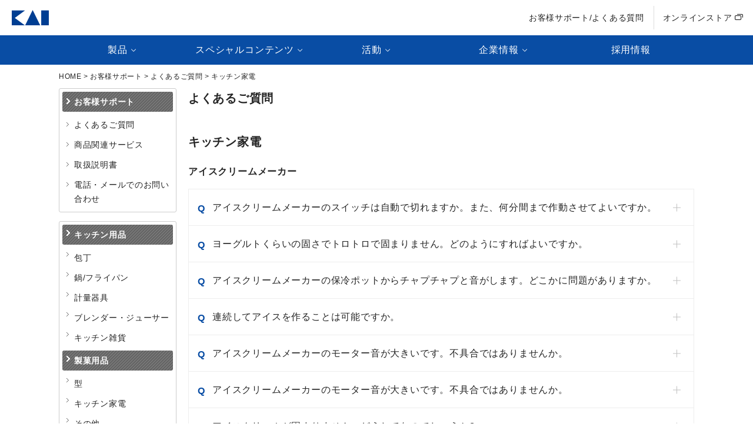

--- FILE ---
content_type: text/html; charset=UTF-8
request_url: https://www.kai-group.com/support/faq/sweets/appliances/
body_size: 21283
content:
<!DOCTYPE html>
<html lang="ja" prefix="og: http://ogp.me/ns# fb: http://www.facebook.com/2008/fbml mixi: http://mixi-platform.com/ns#">
<head>
	<meta charset="utf-8">
	<meta http-equiv="X-UA-Compatible" content="IE=edge">
	<meta name="viewport" content="width=device-width,initial-scale=1,maximum-scale=1,user-scalable=no">
	<meta name="format-detection" content="telephone=no">
	<meta name="google-site-verification" content="PfwSww4hHtdbWXHKUYl9Iz9NRYhpzZ7nZgPwyqrczec" />
	<link rel="shortcut icon" type="image/x-icon" href="https://www.kai-group.com/wp-content/themes/KAI20R/favicon.ico">

	<meta name='robots' content='index, follow, max-image-preview:large, max-snippet:-1, max-video-preview:-1' />
	<style>img:is([sizes="auto" i], [sizes^="auto," i]) { contain-intrinsic-size: 3000px 1500px }</style>
	
	<!-- This site is optimized with the Yoast SEO plugin v25.4 - https://yoast.com/wordpress/plugins/seo/ -->
	<title>キッチン家電 | 製菓用品 | よくあるご質問 | お客様サポート ｜ 貝印株式会社</title>
	<meta name="description" content="貝印株式会社のオフィシャルサイトです。" />
	<link rel="canonical" href="https://www.kai-group.com/support/faq/sweets/appliances/" />
	<link rel="next" href="https://www.kai-group.com/support/faq/sweets/appliances/page/2/" />
	<meta property="og:locale" content="ja_JP" />
	<meta property="og:type" content="article" />
	<meta property="og:title" content="キッチン家電 | よくあるご質問 | お客様サポート | 貝印株式会社" />
	<meta property="og:description" content="貝印株式会社のオフィシャルサイトです。" />
	<meta property="og:url" content="https://www.kai-group.com/support/faq/sweets/appliances/" />
	<meta property="og:site_name" content="貝印株式会社" />
	<meta name="twitter:card" content="summary_large_image" />
	<script type="application/ld+json" class="yoast-schema-graph">{"@context":"https://schema.org","@graph":[{"@type":"CollectionPage","@id":"https://www.kai-group.com/support/faq/sweets/appliances/","url":"https://www.kai-group.com/support/faq/sweets/appliances/","name":"キッチン家電 | よくあるご質問 | お客様サポート | 貝印株式会社","isPartOf":{"@id":"https://www.kai-group.com/#website"},"description":"貝印株式会社のオフィシャルサイトです。","breadcrumb":{"@id":"https://www.kai-group.com/support/faq/sweets/appliances/#breadcrumb"},"inLanguage":"ja"},{"@type":"BreadcrumbList","@id":"https://www.kai-group.com/support/faq/sweets/appliances/#breadcrumb","itemListElement":[{"@type":"ListItem","position":1,"name":"ホーム","item":"https://www.kai-group.com/"},{"@type":"ListItem","position":2,"name":"製菓用品","item":"https://www.kai-group.com/support/faq/sweets/"},{"@type":"ListItem","position":3,"name":"キッチン家電"}]},{"@type":"WebSite","@id":"https://www.kai-group.com/#website","url":"https://www.kai-group.com/","name":"貝印株式会社","description":"kai corporation","potentialAction":[{"@type":"SearchAction","target":{"@type":"EntryPoint","urlTemplate":"https://www.kai-group.com/?s={search_term_string}"},"query-input":{"@type":"PropertyValueSpecification","valueRequired":true,"valueName":"search_term_string"}}],"inLanguage":"ja"}]}</script>
	<!-- / Yoast SEO plugin. -->


<script type="text/javascript">
/* <![CDATA[ */
window._wpemojiSettings = {"baseUrl":"https:\/\/s.w.org\/images\/core\/emoji\/16.0.1\/72x72\/","ext":".png","svgUrl":"https:\/\/s.w.org\/images\/core\/emoji\/16.0.1\/svg\/","svgExt":".svg","source":{"concatemoji":"https:\/\/www.kai-group.com\/wp-includes\/js\/wp-emoji-release.min.js?ver=6.8.3"}};
/*! This file is auto-generated */
!function(s,n){var o,i,e;function c(e){try{var t={supportTests:e,timestamp:(new Date).valueOf()};sessionStorage.setItem(o,JSON.stringify(t))}catch(e){}}function p(e,t,n){e.clearRect(0,0,e.canvas.width,e.canvas.height),e.fillText(t,0,0);var t=new Uint32Array(e.getImageData(0,0,e.canvas.width,e.canvas.height).data),a=(e.clearRect(0,0,e.canvas.width,e.canvas.height),e.fillText(n,0,0),new Uint32Array(e.getImageData(0,0,e.canvas.width,e.canvas.height).data));return t.every(function(e,t){return e===a[t]})}function u(e,t){e.clearRect(0,0,e.canvas.width,e.canvas.height),e.fillText(t,0,0);for(var n=e.getImageData(16,16,1,1),a=0;a<n.data.length;a++)if(0!==n.data[a])return!1;return!0}function f(e,t,n,a){switch(t){case"flag":return n(e,"\ud83c\udff3\ufe0f\u200d\u26a7\ufe0f","\ud83c\udff3\ufe0f\u200b\u26a7\ufe0f")?!1:!n(e,"\ud83c\udde8\ud83c\uddf6","\ud83c\udde8\u200b\ud83c\uddf6")&&!n(e,"\ud83c\udff4\udb40\udc67\udb40\udc62\udb40\udc65\udb40\udc6e\udb40\udc67\udb40\udc7f","\ud83c\udff4\u200b\udb40\udc67\u200b\udb40\udc62\u200b\udb40\udc65\u200b\udb40\udc6e\u200b\udb40\udc67\u200b\udb40\udc7f");case"emoji":return!a(e,"\ud83e\udedf")}return!1}function g(e,t,n,a){var r="undefined"!=typeof WorkerGlobalScope&&self instanceof WorkerGlobalScope?new OffscreenCanvas(300,150):s.createElement("canvas"),o=r.getContext("2d",{willReadFrequently:!0}),i=(o.textBaseline="top",o.font="600 32px Arial",{});return e.forEach(function(e){i[e]=t(o,e,n,a)}),i}function t(e){var t=s.createElement("script");t.src=e,t.defer=!0,s.head.appendChild(t)}"undefined"!=typeof Promise&&(o="wpEmojiSettingsSupports",i=["flag","emoji"],n.supports={everything:!0,everythingExceptFlag:!0},e=new Promise(function(e){s.addEventListener("DOMContentLoaded",e,{once:!0})}),new Promise(function(t){var n=function(){try{var e=JSON.parse(sessionStorage.getItem(o));if("object"==typeof e&&"number"==typeof e.timestamp&&(new Date).valueOf()<e.timestamp+604800&&"object"==typeof e.supportTests)return e.supportTests}catch(e){}return null}();if(!n){if("undefined"!=typeof Worker&&"undefined"!=typeof OffscreenCanvas&&"undefined"!=typeof URL&&URL.createObjectURL&&"undefined"!=typeof Blob)try{var e="postMessage("+g.toString()+"("+[JSON.stringify(i),f.toString(),p.toString(),u.toString()].join(",")+"));",a=new Blob([e],{type:"text/javascript"}),r=new Worker(URL.createObjectURL(a),{name:"wpTestEmojiSupports"});return void(r.onmessage=function(e){c(n=e.data),r.terminate(),t(n)})}catch(e){}c(n=g(i,f,p,u))}t(n)}).then(function(e){for(var t in e)n.supports[t]=e[t],n.supports.everything=n.supports.everything&&n.supports[t],"flag"!==t&&(n.supports.everythingExceptFlag=n.supports.everythingExceptFlag&&n.supports[t]);n.supports.everythingExceptFlag=n.supports.everythingExceptFlag&&!n.supports.flag,n.DOMReady=!1,n.readyCallback=function(){n.DOMReady=!0}}).then(function(){return e}).then(function(){var e;n.supports.everything||(n.readyCallback(),(e=n.source||{}).concatemoji?t(e.concatemoji):e.wpemoji&&e.twemoji&&(t(e.twemoji),t(e.wpemoji)))}))}((window,document),window._wpemojiSettings);
/* ]]> */
</script>
<style id='wp-emoji-styles-inline-css' type='text/css'>

	img.wp-smiley, img.emoji {
		display: inline !important;
		border: none !important;
		box-shadow: none !important;
		height: 1em !important;
		width: 1em !important;
		margin: 0 0.07em !important;
		vertical-align: -0.1em !important;
		background: none !important;
		padding: 0 !important;
	}
</style>
<link rel='stylesheet' id='wp-block-library-css' href='https://www.kai-group.com/wp-includes/css/dist/block-library/style.min.css?ver=6.8.3' type='text/css' media='all' />
<style id='classic-theme-styles-inline-css' type='text/css'>
/*! This file is auto-generated */
.wp-block-button__link{color:#fff;background-color:#32373c;border-radius:9999px;box-shadow:none;text-decoration:none;padding:calc(.667em + 2px) calc(1.333em + 2px);font-size:1.125em}.wp-block-file__button{background:#32373c;color:#fff;text-decoration:none}
</style>
<style id='snow-monkey-forms-control-checkboxes-style-inline-css' type='text/css'>
.smf-form .smf-item .smf-checkboxes-control--horizontal .smf-checkboxes-control__control>.smf-label{display:inline-block;margin-right:var(--_margin-1)}.smf-form .smf-item .smf-checkboxes-control--vertical .smf-checkboxes-control__control>.smf-label{display:block}.smf-form .smf-item .smf-checkbox-control{align-items:center;align-items:flex-start;display:inline-flex}@supports ((-webkit-appearance:none) or (appearance:none)) or (-moz-appearance:none){.smf-form .smf-item .smf-checkbox-control__control{-webkit-appearance:none;appearance:none;cursor:pointer;display:inline-block;position:relative;--_border-radius:var(--_global--border-radius);border:1px solid var(--_form-control-border-color);border-radius:var(--_border-radius);outline:0;--_transition-duration:var(--_global--transition-duration);--_transition-function-timing:var(--_global--transition-function-timing);--_transition-delay:var(--_global--transition-delay);background-color:var(--_color-white);box-shadow:inset 0 1px 1px rgba(0,0,0,.035);height:16px;transition:border var(--_transition-duration) var(--_transition-function-timing) var(--_transition-delay);width:16px}.smf-form .smf-item .smf-checkbox-control__control:hover{border-color:var(--_form-control-border-color-hover)}.smf-form .smf-item .smf-checkbox-control__control:active,.smf-form .smf-item .smf-checkbox-control__control:focus,.smf-form .smf-item .smf-checkbox-control__control:focus-within,.smf-form .smf-item .smf-checkbox-control__control[aria-selected=true]{border-color:var(--_form-control-border-color-focus)}.smf-form .smf-item .smf-checkbox-control__control>input,.smf-form .smf-item .smf-checkbox-control__control>textarea{border:none;outline:none}.smf-form .smf-item .smf-checkbox-control__control:before{border-color:var(--_color-white);border-style:solid;border-width:0 2px 2px 0;height:8px;left:calc(50% - 3px);margin:0!important;top:calc(50% - 5px);transform:rotate(45deg);visibility:hidden;width:6px}.smf-form .smf-item .smf-checkbox-control__control:checked{background-color:#3a87fd;border-color:#3a87fd}.smf-form .smf-item .smf-checkbox-control__control:checked:before{content:"";display:block;position:absolute;visibility:visible}.smf-form .smf-item .smf-checkbox-control__control:disabled{background-color:var(--_lightest-color-gray)}.smf-form .smf-item .smf-checkbox-control__control:disabled:before{border-color:var(--_dark-color-gray)}}.smf-form .smf-item .smf-checkbox-control__control{flex:none;margin-right:var(--_margin-2);margin-top:calc(var(--_half-leading)*1em)}
</style>
<style id='snow-monkey-forms-control-email-style-inline-css' type='text/css'>
.smf-form .smf-item .smf-text-control__control{--_border-radius:var(--_global--border-radius);border:1px solid var(--_form-control-border-color);border-radius:var(--_border-radius);outline:0;--_transition-duration:var(--_global--transition-duration);--_transition-function-timing:var(--_global--transition-function-timing);--_transition-delay:var(--_global--transition-delay);background-color:var(--_color-white);box-shadow:inset 0 1px 1px rgba(0,0,0,.035);max-width:100%;padding:var(--_padding-2);transition:border var(--_transition-duration) var(--_transition-function-timing) var(--_transition-delay)}.smf-form .smf-item .smf-text-control__control:hover{border-color:var(--_form-control-border-color-hover)}.smf-form .smf-item .smf-text-control__control:active,.smf-form .smf-item .smf-text-control__control:focus,.smf-form .smf-item .smf-text-control__control:focus-within,.smf-form .smf-item .smf-text-control__control[aria-selected=true]{border-color:var(--_form-control-border-color-focus)}.smf-form .smf-item .smf-text-control__control>input,.smf-form .smf-item .smf-text-control__control>textarea{border:none;outline:none}.smf-form .smf-item .smf-text-control__control:disabled{background-color:var(--_lightest-color-gray)}textarea.smf-form .smf-item .smf-text-control__control{height:auto;width:100%}.smf-text-control{line-height:1}
</style>
<style id='snow-monkey-forms-control-file-style-inline-css' type='text/css'>
.smf-form .smf-item .smf-file-control{align-items:center;display:flex;flex-wrap:wrap;gap:1em;justify-content:space-between;position:relative}.smf-form .smf-item .smf-file-control__filename,.smf-form .smf-item .smf-file-control__label{display:none}.smf-form .smf-item .smf-file-control>label{position:relative}@supports ((-webkit-appearance:none) or (appearance:none)) or (-moz-appearance:none){.smf-form .smf-item .smf-file-control>label{align-items:center;display:flex;flex-wrap:wrap;gap:1em;outline:none}.smf-form .smf-item .smf-file-control>label:before{bottom:-3px;content:"";display:block;left:-3px;position:absolute;right:-3px;top:-3px}.smf-form .smf-item .smf-file-control>label:active:before,.smf-form .smf-item .smf-file-control>label:focus-within:before,.smf-form .smf-item .smf-file-control>label:focus:before{border:1px solid var(--_form-control-border-color-focus);border-radius:var(--_global--border-radius)}.smf-form .smf-item .smf-file-control>label>*{flex:0 0 auto}.smf-form .smf-item .smf-file-control__control{display:none}.smf-form .smf-item .smf-file-control__label{cursor:pointer;display:inline-block;--_border-radius:var(--_global--border-radius);border:1px solid var(--_form-control-border-color);border-radius:var(--_border-radius);outline:0;--_transition-duration:var(--_global--transition-duration);--_transition-function-timing:var(--_global--transition-function-timing);--_transition-delay:var(--_global--transition-delay);background-color:var(--_lighter-color-gray);background-image:linear-gradient(180deg,#fff,var(--_lighter-color-gray));border-radius:var(--_global--border-radius);color:var(--_color-text);padding:var(--_padding-2) var(--_padding-1);text-decoration:none;transition:border var(--_transition-duration) var(--_transition-function-timing) var(--_transition-delay)}.smf-form .smf-item .smf-file-control__label:hover{border-color:var(--_form-control-border-color-hover)}.smf-form .smf-item .smf-file-control__label:active,.smf-form .smf-item .smf-file-control__label:focus,.smf-form .smf-item .smf-file-control__label:focus-within,.smf-form .smf-item .smf-file-control__label[aria-selected=true]{border-color:var(--_form-control-border-color-focus)}.smf-form .smf-item .smf-file-control__label>input,.smf-form .smf-item .smf-file-control__label>textarea{border:none;outline:none}.smf-form .smf-item .smf-file-control__filename--no-file{display:inline-block}.smf-form .smf-item .smf-file-control__filename--has-file{display:none}.smf-form .smf-item .smf-file-control__clear{cursor:pointer;display:none;margin-left:.5em;text-decoration:underline}.smf-form .smf-item .smf-file-control__value{margin-top:.25em}.smf-form .smf-item .smf-file-control--set .smf-file-control__filename--no-file{display:none}.smf-form .smf-item .smf-file-control--set .smf-file-control__clear,.smf-form .smf-item .smf-file-control--set .smf-file-control__filename--has-file,.smf-form .smf-item .smf-file-control--uploaded .smf-file-control__clear{display:inline-block}}
</style>
<style id='snow-monkey-forms-item-style-inline-css' type='text/css'>
.smf-item label{cursor:pointer}.smf-item__description{color:var(--_dark-color-gray);margin-top:var(--_margin-2);--_font-size-level:-1;font-size:var(--_font-size);line-height:var(--_line-height)}
</style>
<style id='snow-monkey-forms-control-radio-buttons-style-inline-css' type='text/css'>
.smf-form .smf-item .smf-radio-buttons-control--horizontal .smf-radio-buttons-control__control>.smf-label{display:inline-block;margin-right:var(--_margin-1)}.smf-form .smf-item .smf-radio-buttons-control--vertical .smf-radio-buttons-control__control>.smf-label{display:block}.smf-form .smf-item .smf-radio-button-control{align-items:center;align-items:flex-start;display:inline-flex}@supports ((-webkit-appearance:none) or (appearance:none)) or (-moz-appearance:none){.smf-form .smf-item .smf-radio-button-control__control{-webkit-appearance:none;appearance:none;cursor:pointer;display:inline-block;position:relative;--_border-radius:var(--_global--border-radius);border:1px solid var(--_form-control-border-color);border-radius:var(--_border-radius);outline:0;--_transition-duration:var(--_global--transition-duration);--_transition-function-timing:var(--_global--transition-function-timing);--_transition-delay:var(--_global--transition-delay);background-color:var(--_color-white);border-radius:100%;box-shadow:inset 0 1px 1px rgba(0,0,0,.035);height:16px;transition:border var(--_transition-duration) var(--_transition-function-timing) var(--_transition-delay);width:16px}.smf-form .smf-item .smf-radio-button-control__control:hover{border-color:var(--_form-control-border-color-hover)}.smf-form .smf-item .smf-radio-button-control__control:active,.smf-form .smf-item .smf-radio-button-control__control:focus,.smf-form .smf-item .smf-radio-button-control__control:focus-within,.smf-form .smf-item .smf-radio-button-control__control[aria-selected=true]{border-color:var(--_form-control-border-color-focus)}.smf-form .smf-item .smf-radio-button-control__control>input,.smf-form .smf-item .smf-radio-button-control__control>textarea{border:none;outline:none}.smf-form .smf-item .smf-radio-button-control__control:before{background-color:var(--_color-white);border-radius:100%;height:6px;left:calc(50% - 3px);margin:0!important;overflow:hidden;top:calc(50% - 3px);visibility:hidden;width:6px}.smf-form .smf-item .smf-radio-button-control__control:checked{background-color:#3a87fd;border-color:#3a87fd}.smf-form .smf-item .smf-radio-button-control__control:checked:before{content:"";display:block;position:absolute;visibility:visible}.smf-form .smf-item .smf-radio-button-control__control:disabled{background-color:var(--_lightest-color-gray)}.smf-form .smf-item .smf-radio-button-control__control:disabled:before{background-color:var(--_dark-color-gray)}}.smf-form .smf-item .smf-radio-button-control__control{flex:none;margin-right:var(--_margin-2);margin-top:calc(var(--_half-leading)*1em)}
</style>
<style id='snow-monkey-forms-control-select-style-inline-css' type='text/css'>
.smf-form .smf-item .smf-select-control{display:inline-block}.smf-form .smf-item .smf-select-control__toggle{display:none}@supports ((-webkit-appearance:none) or (appearance:none)) or (-moz-appearance:none){.smf-form .smf-item .smf-select-control{position:relative}.smf-form .smf-item .smf-select-control__control{-webkit-appearance:none;appearance:none;cursor:pointer;display:inline-block;position:relative;z-index:1;--_border-radius:var(--_global--border-radius);border:1px solid var(--_form-control-border-color);border-radius:var(--_border-radius);outline:0;--_transition-duration:var(--_global--transition-duration);--_transition-function-timing:var(--_global--transition-function-timing);--_transition-delay:var(--_global--transition-delay);background-color:initial;line-height:1;max-width:100%;padding:var(--_padding-1) var(--_padding2) var(--_padding-1) var(--_padding-1);transition:border var(--_transition-duration) var(--_transition-function-timing) var(--_transition-delay)}.smf-form .smf-item .smf-select-control__control:hover{border-color:var(--_form-control-border-color-hover)}.smf-form .smf-item .smf-select-control__control:active,.smf-form .smf-item .smf-select-control__control:focus,.smf-form .smf-item .smf-select-control__control:focus-within,.smf-form .smf-item .smf-select-control__control[aria-selected=true]{border-color:var(--_form-control-border-color-focus)}.smf-form .smf-item .smf-select-control__control>input,.smf-form .smf-item .smf-select-control__control>textarea{border:none;outline:none}.smf-form .smf-item .smf-select-control__control:focus+.smf-select-control__toggle:before{border-color:#3a87fd}.smf-form .smf-item .smf-select-control__control:disabled+.smf-select-control__toggle{background-color:var(--_lightest-color-gray)}.smf-form .smf-item .smf-select-control__toggle{background-color:var(--_color-white);bottom:0;display:block;left:0;position:absolute;right:0;top:0;z-index:0}.smf-form .smf-item .smf-select-control__toggle:before{border-color:currentcolor;border-style:solid;border-width:0 1px 1px 0;content:"";display:block;height:6px;position:absolute;right:calc(var(--_s-1) - 6px);top:calc(50% - 4px);transform:rotate(45deg);width:6px}}.smf-select-control__control{color:inherit}
</style>
<style id='snow-monkey-forms-control-tel-style-inline-css' type='text/css'>
.smf-form .smf-item .smf-text-control__control{--_border-radius:var(--_global--border-radius);border:1px solid var(--_form-control-border-color);border-radius:var(--_border-radius);outline:0;--_transition-duration:var(--_global--transition-duration);--_transition-function-timing:var(--_global--transition-function-timing);--_transition-delay:var(--_global--transition-delay);background-color:var(--_color-white);box-shadow:inset 0 1px 1px rgba(0,0,0,.035);max-width:100%;padding:var(--_padding-2);transition:border var(--_transition-duration) var(--_transition-function-timing) var(--_transition-delay)}.smf-form .smf-item .smf-text-control__control:hover{border-color:var(--_form-control-border-color-hover)}.smf-form .smf-item .smf-text-control__control:active,.smf-form .smf-item .smf-text-control__control:focus,.smf-form .smf-item .smf-text-control__control:focus-within,.smf-form .smf-item .smf-text-control__control[aria-selected=true]{border-color:var(--_form-control-border-color-focus)}.smf-form .smf-item .smf-text-control__control>input,.smf-form .smf-item .smf-text-control__control>textarea{border:none;outline:none}.smf-form .smf-item .smf-text-control__control:disabled{background-color:var(--_lightest-color-gray)}textarea.smf-form .smf-item .smf-text-control__control{height:auto;width:100%}.smf-text-control{line-height:1}
</style>
<style id='snow-monkey-forms-control-text-style-inline-css' type='text/css'>
.smf-form .smf-item .smf-text-control__control{--_border-radius:var(--_global--border-radius);border:1px solid var(--_form-control-border-color);border-radius:var(--_border-radius);outline:0;--_transition-duration:var(--_global--transition-duration);--_transition-function-timing:var(--_global--transition-function-timing);--_transition-delay:var(--_global--transition-delay);background-color:var(--_color-white);box-shadow:inset 0 1px 1px rgba(0,0,0,.035);max-width:100%;padding:var(--_padding-2);transition:border var(--_transition-duration) var(--_transition-function-timing) var(--_transition-delay)}.smf-form .smf-item .smf-text-control__control:hover{border-color:var(--_form-control-border-color-hover)}.smf-form .smf-item .smf-text-control__control:active,.smf-form .smf-item .smf-text-control__control:focus,.smf-form .smf-item .smf-text-control__control:focus-within,.smf-form .smf-item .smf-text-control__control[aria-selected=true]{border-color:var(--_form-control-border-color-focus)}.smf-form .smf-item .smf-text-control__control>input,.smf-form .smf-item .smf-text-control__control>textarea{border:none;outline:none}.smf-form .smf-item .smf-text-control__control:disabled{background-color:var(--_lightest-color-gray)}textarea.smf-form .smf-item .smf-text-control__control{height:auto;width:100%}.smf-text-control{line-height:1}
</style>
<style id='snow-monkey-forms-control-textarea-style-inline-css' type='text/css'>
.smf-form .smf-item .smf-textarea-control__control{--_border-radius:var(--_global--border-radius);border:1px solid var(--_form-control-border-color);border-radius:var(--_border-radius);outline:0;--_transition-duration:var(--_global--transition-duration);--_transition-function-timing:var(--_global--transition-function-timing);--_transition-delay:var(--_global--transition-delay);background-color:var(--_color-white);box-shadow:inset 0 1px 1px rgba(0,0,0,.035);display:block;max-width:100%;padding:var(--_padding-2);transition:border var(--_transition-duration) var(--_transition-function-timing) var(--_transition-delay);width:100%}.smf-form .smf-item .smf-textarea-control__control:hover{border-color:var(--_form-control-border-color-hover)}.smf-form .smf-item .smf-textarea-control__control:active,.smf-form .smf-item .smf-textarea-control__control:focus,.smf-form .smf-item .smf-textarea-control__control:focus-within,.smf-form .smf-item .smf-textarea-control__control[aria-selected=true]{border-color:var(--_form-control-border-color-focus)}.smf-form .smf-item .smf-textarea-control__control>input,.smf-form .smf-item .smf-textarea-control__control>textarea{border:none;outline:none}.smf-form .smf-item .smf-textarea-control__control:disabled{background-color:var(--_lightest-color-gray)}textarea.smf-form .smf-item .smf-textarea-control__control{height:auto;width:100%}
</style>
<style id='snow-monkey-forms-control-url-style-inline-css' type='text/css'>
.smf-form .smf-item .smf-text-control__control{--_border-radius:var(--_global--border-radius);border:1px solid var(--_form-control-border-color);border-radius:var(--_border-radius);outline:0;--_transition-duration:var(--_global--transition-duration);--_transition-function-timing:var(--_global--transition-function-timing);--_transition-delay:var(--_global--transition-delay);background-color:var(--_color-white);box-shadow:inset 0 1px 1px rgba(0,0,0,.035);max-width:100%;padding:var(--_padding-2);transition:border var(--_transition-duration) var(--_transition-function-timing) var(--_transition-delay)}.smf-form .smf-item .smf-text-control__control:hover{border-color:var(--_form-control-border-color-hover)}.smf-form .smf-item .smf-text-control__control:active,.smf-form .smf-item .smf-text-control__control:focus,.smf-form .smf-item .smf-text-control__control:focus-within,.smf-form .smf-item .smf-text-control__control[aria-selected=true]{border-color:var(--_form-control-border-color-focus)}.smf-form .smf-item .smf-text-control__control>input,.smf-form .smf-item .smf-text-control__control>textarea{border:none;outline:none}.smf-form .smf-item .smf-text-control__control:disabled{background-color:var(--_lightest-color-gray)}textarea.smf-form .smf-item .smf-text-control__control{height:auto;width:100%}.smf-text-control{line-height:1}
</style>
<link rel='stylesheet' id='snow-monkey-forms@fallback-css' href='https://www.kai-group.com/wp-content/plugins/snow-monkey-forms/dist/css/fallback.css?ver=1714480506' type='text/css' media='all' />
<link rel='stylesheet' id='snow-monkey-forms-css' href='https://www.kai-group.com/wp-content/plugins/snow-monkey-forms/dist/css/app.css?ver=1714480506' type='text/css' media='all' />
<style id='global-styles-inline-css' type='text/css'>
:root{--wp--preset--aspect-ratio--square: 1;--wp--preset--aspect-ratio--4-3: 4/3;--wp--preset--aspect-ratio--3-4: 3/4;--wp--preset--aspect-ratio--3-2: 3/2;--wp--preset--aspect-ratio--2-3: 2/3;--wp--preset--aspect-ratio--16-9: 16/9;--wp--preset--aspect-ratio--9-16: 9/16;--wp--preset--color--black: #000000;--wp--preset--color--cyan-bluish-gray: #abb8c3;--wp--preset--color--white: #ffffff;--wp--preset--color--pale-pink: #f78da7;--wp--preset--color--vivid-red: #cf2e2e;--wp--preset--color--luminous-vivid-orange: #ff6900;--wp--preset--color--luminous-vivid-amber: #fcb900;--wp--preset--color--light-green-cyan: #7bdcb5;--wp--preset--color--vivid-green-cyan: #00d084;--wp--preset--color--pale-cyan-blue: #8ed1fc;--wp--preset--color--vivid-cyan-blue: #0693e3;--wp--preset--color--vivid-purple: #9b51e0;--wp--preset--gradient--vivid-cyan-blue-to-vivid-purple: linear-gradient(135deg,rgba(6,147,227,1) 0%,rgb(155,81,224) 100%);--wp--preset--gradient--light-green-cyan-to-vivid-green-cyan: linear-gradient(135deg,rgb(122,220,180) 0%,rgb(0,208,130) 100%);--wp--preset--gradient--luminous-vivid-amber-to-luminous-vivid-orange: linear-gradient(135deg,rgba(252,185,0,1) 0%,rgba(255,105,0,1) 100%);--wp--preset--gradient--luminous-vivid-orange-to-vivid-red: linear-gradient(135deg,rgba(255,105,0,1) 0%,rgb(207,46,46) 100%);--wp--preset--gradient--very-light-gray-to-cyan-bluish-gray: linear-gradient(135deg,rgb(238,238,238) 0%,rgb(169,184,195) 100%);--wp--preset--gradient--cool-to-warm-spectrum: linear-gradient(135deg,rgb(74,234,220) 0%,rgb(151,120,209) 20%,rgb(207,42,186) 40%,rgb(238,44,130) 60%,rgb(251,105,98) 80%,rgb(254,248,76) 100%);--wp--preset--gradient--blush-light-purple: linear-gradient(135deg,rgb(255,206,236) 0%,rgb(152,150,240) 100%);--wp--preset--gradient--blush-bordeaux: linear-gradient(135deg,rgb(254,205,165) 0%,rgb(254,45,45) 50%,rgb(107,0,62) 100%);--wp--preset--gradient--luminous-dusk: linear-gradient(135deg,rgb(255,203,112) 0%,rgb(199,81,192) 50%,rgb(65,88,208) 100%);--wp--preset--gradient--pale-ocean: linear-gradient(135deg,rgb(255,245,203) 0%,rgb(182,227,212) 50%,rgb(51,167,181) 100%);--wp--preset--gradient--electric-grass: linear-gradient(135deg,rgb(202,248,128) 0%,rgb(113,206,126) 100%);--wp--preset--gradient--midnight: linear-gradient(135deg,rgb(2,3,129) 0%,rgb(40,116,252) 100%);--wp--preset--font-size--small: 13px;--wp--preset--font-size--medium: 20px;--wp--preset--font-size--large: 36px;--wp--preset--font-size--x-large: 42px;--wp--preset--spacing--20: 0.44rem;--wp--preset--spacing--30: 0.67rem;--wp--preset--spacing--40: 1rem;--wp--preset--spacing--50: 1.5rem;--wp--preset--spacing--60: 2.25rem;--wp--preset--spacing--70: 3.38rem;--wp--preset--spacing--80: 5.06rem;--wp--preset--shadow--natural: 6px 6px 9px rgba(0, 0, 0, 0.2);--wp--preset--shadow--deep: 12px 12px 50px rgba(0, 0, 0, 0.4);--wp--preset--shadow--sharp: 6px 6px 0px rgba(0, 0, 0, 0.2);--wp--preset--shadow--outlined: 6px 6px 0px -3px rgba(255, 255, 255, 1), 6px 6px rgba(0, 0, 0, 1);--wp--preset--shadow--crisp: 6px 6px 0px rgba(0, 0, 0, 1);}:where(.is-layout-flex){gap: 0.5em;}:where(.is-layout-grid){gap: 0.5em;}body .is-layout-flex{display: flex;}.is-layout-flex{flex-wrap: wrap;align-items: center;}.is-layout-flex > :is(*, div){margin: 0;}body .is-layout-grid{display: grid;}.is-layout-grid > :is(*, div){margin: 0;}:where(.wp-block-columns.is-layout-flex){gap: 2em;}:where(.wp-block-columns.is-layout-grid){gap: 2em;}:where(.wp-block-post-template.is-layout-flex){gap: 1.25em;}:where(.wp-block-post-template.is-layout-grid){gap: 1.25em;}.has-black-color{color: var(--wp--preset--color--black) !important;}.has-cyan-bluish-gray-color{color: var(--wp--preset--color--cyan-bluish-gray) !important;}.has-white-color{color: var(--wp--preset--color--white) !important;}.has-pale-pink-color{color: var(--wp--preset--color--pale-pink) !important;}.has-vivid-red-color{color: var(--wp--preset--color--vivid-red) !important;}.has-luminous-vivid-orange-color{color: var(--wp--preset--color--luminous-vivid-orange) !important;}.has-luminous-vivid-amber-color{color: var(--wp--preset--color--luminous-vivid-amber) !important;}.has-light-green-cyan-color{color: var(--wp--preset--color--light-green-cyan) !important;}.has-vivid-green-cyan-color{color: var(--wp--preset--color--vivid-green-cyan) !important;}.has-pale-cyan-blue-color{color: var(--wp--preset--color--pale-cyan-blue) !important;}.has-vivid-cyan-blue-color{color: var(--wp--preset--color--vivid-cyan-blue) !important;}.has-vivid-purple-color{color: var(--wp--preset--color--vivid-purple) !important;}.has-black-background-color{background-color: var(--wp--preset--color--black) !important;}.has-cyan-bluish-gray-background-color{background-color: var(--wp--preset--color--cyan-bluish-gray) !important;}.has-white-background-color{background-color: var(--wp--preset--color--white) !important;}.has-pale-pink-background-color{background-color: var(--wp--preset--color--pale-pink) !important;}.has-vivid-red-background-color{background-color: var(--wp--preset--color--vivid-red) !important;}.has-luminous-vivid-orange-background-color{background-color: var(--wp--preset--color--luminous-vivid-orange) !important;}.has-luminous-vivid-amber-background-color{background-color: var(--wp--preset--color--luminous-vivid-amber) !important;}.has-light-green-cyan-background-color{background-color: var(--wp--preset--color--light-green-cyan) !important;}.has-vivid-green-cyan-background-color{background-color: var(--wp--preset--color--vivid-green-cyan) !important;}.has-pale-cyan-blue-background-color{background-color: var(--wp--preset--color--pale-cyan-blue) !important;}.has-vivid-cyan-blue-background-color{background-color: var(--wp--preset--color--vivid-cyan-blue) !important;}.has-vivid-purple-background-color{background-color: var(--wp--preset--color--vivid-purple) !important;}.has-black-border-color{border-color: var(--wp--preset--color--black) !important;}.has-cyan-bluish-gray-border-color{border-color: var(--wp--preset--color--cyan-bluish-gray) !important;}.has-white-border-color{border-color: var(--wp--preset--color--white) !important;}.has-pale-pink-border-color{border-color: var(--wp--preset--color--pale-pink) !important;}.has-vivid-red-border-color{border-color: var(--wp--preset--color--vivid-red) !important;}.has-luminous-vivid-orange-border-color{border-color: var(--wp--preset--color--luminous-vivid-orange) !important;}.has-luminous-vivid-amber-border-color{border-color: var(--wp--preset--color--luminous-vivid-amber) !important;}.has-light-green-cyan-border-color{border-color: var(--wp--preset--color--light-green-cyan) !important;}.has-vivid-green-cyan-border-color{border-color: var(--wp--preset--color--vivid-green-cyan) !important;}.has-pale-cyan-blue-border-color{border-color: var(--wp--preset--color--pale-cyan-blue) !important;}.has-vivid-cyan-blue-border-color{border-color: var(--wp--preset--color--vivid-cyan-blue) !important;}.has-vivid-purple-border-color{border-color: var(--wp--preset--color--vivid-purple) !important;}.has-vivid-cyan-blue-to-vivid-purple-gradient-background{background: var(--wp--preset--gradient--vivid-cyan-blue-to-vivid-purple) !important;}.has-light-green-cyan-to-vivid-green-cyan-gradient-background{background: var(--wp--preset--gradient--light-green-cyan-to-vivid-green-cyan) !important;}.has-luminous-vivid-amber-to-luminous-vivid-orange-gradient-background{background: var(--wp--preset--gradient--luminous-vivid-amber-to-luminous-vivid-orange) !important;}.has-luminous-vivid-orange-to-vivid-red-gradient-background{background: var(--wp--preset--gradient--luminous-vivid-orange-to-vivid-red) !important;}.has-very-light-gray-to-cyan-bluish-gray-gradient-background{background: var(--wp--preset--gradient--very-light-gray-to-cyan-bluish-gray) !important;}.has-cool-to-warm-spectrum-gradient-background{background: var(--wp--preset--gradient--cool-to-warm-spectrum) !important;}.has-blush-light-purple-gradient-background{background: var(--wp--preset--gradient--blush-light-purple) !important;}.has-blush-bordeaux-gradient-background{background: var(--wp--preset--gradient--blush-bordeaux) !important;}.has-luminous-dusk-gradient-background{background: var(--wp--preset--gradient--luminous-dusk) !important;}.has-pale-ocean-gradient-background{background: var(--wp--preset--gradient--pale-ocean) !important;}.has-electric-grass-gradient-background{background: var(--wp--preset--gradient--electric-grass) !important;}.has-midnight-gradient-background{background: var(--wp--preset--gradient--midnight) !important;}.has-small-font-size{font-size: var(--wp--preset--font-size--small) !important;}.has-medium-font-size{font-size: var(--wp--preset--font-size--medium) !important;}.has-large-font-size{font-size: var(--wp--preset--font-size--large) !important;}.has-x-large-font-size{font-size: var(--wp--preset--font-size--x-large) !important;}
:where(.wp-block-post-template.is-layout-flex){gap: 1.25em;}:where(.wp-block-post-template.is-layout-grid){gap: 1.25em;}
:where(.wp-block-columns.is-layout-flex){gap: 2em;}:where(.wp-block-columns.is-layout-grid){gap: 2em;}
:root :where(.wp-block-pullquote){font-size: 1.5em;line-height: 1.6;}
</style>
<link rel='stylesheet' id='sr_style-css' href='https://www.kai-group.com/wp-content/themes/KAI20R/style.css?ver=1747813638' type='text/css' media='all' />
<link rel='stylesheet' id='sr_layout-css' href='https://www.kai-group.com/wp-content/themes/KAI20R/css/layout.css?ver=6.8.3' type='text/css' media='all' />
<link rel='stylesheet' id='sr_news_detail-css' href='https://www.kai-group.com/wp-content/themes/KAI20R/css/news_detail.css?ver=6.8.3' type='text/css' media='all' />
<link rel='stylesheet' id='sr_menu_store-css' href='https://www.kai-group.com/wp-content/themes/KAI20R/css/menu_store.css?ver=6.8.3' type='text/css' media='all' />
<link rel='stylesheet' id='sr_socialbutton-css' href='https://www.kai-group.com/wp-content/themes/KAI20R/css/socialbutton.css?ver=6.8.3' type='text/css' media='all' />
<script type="text/javascript" src="https://www.kai-group.com/wp-content/themes/KAI20R/js/jquery.min.js?ver=3.7.1" id="sr_jquery-js"></script>
<script type="text/javascript" src="https://www.kai-group.com/wp-content/themes/KAI20R/assets/js/vendor/ofi.min.js?ver=3.2.4" id="sr_ofi-js"></script>
<script type="text/javascript" src="https://www.kai-group.com/wp-content/themes/KAI20R/assets/js/vendor/picturefill.min.js?ver=3.2.4" id="sr_picturefill-js"></script>


	<!-- Google Tag Manager -->
	<script type="text/javascript" src="https://www.kai-group.com/wp-content/themes/KAI20R/js/datalayer.js"></script>

	<!--Google Tag Manager カスタムディメンション-->
	<script>
	dataLayer.push({
	  'UserID':'110096678_00000',
	  'Repeat':3,
	  'UserAge':'35-39',
	  'UserSex':'Male',
	  'HashedEmail':'4bca4cc5acab9faf418dec994b16bc24'
	});
	</script>

                              <script>!function(a){var e="https://s.go-mpulse.net/boomerang/",t="addEventListener";if("False"=="True")a.BOOMR_config=a.BOOMR_config||{},a.BOOMR_config.PageParams=a.BOOMR_config.PageParams||{},a.BOOMR_config.PageParams.pci=!0,e="https://s2.go-mpulse.net/boomerang/";if(window.BOOMR_API_key="P7LL9-7V2XJ-GHB86-BPTE3-7LMDT",function(){function n(e){a.BOOMR_onload=e&&e.timeStamp||(new Date).getTime()}if(!a.BOOMR||!a.BOOMR.version&&!a.BOOMR.snippetExecuted){a.BOOMR=a.BOOMR||{},a.BOOMR.snippetExecuted=!0;var i,_,o,r=document.createElement("iframe");if(a[t])a[t]("load",n,!1);else if(a.attachEvent)a.attachEvent("onload",n);r.src="javascript:void(0)",r.title="",r.role="presentation",(r.frameElement||r).style.cssText="width:0;height:0;border:0;display:none;",o=document.getElementsByTagName("script")[0],o.parentNode.insertBefore(r,o);try{_=r.contentWindow.document}catch(O){i=document.domain,r.src="javascript:var d=document.open();d.domain='"+i+"';void(0);",_=r.contentWindow.document}_.open()._l=function(){var a=this.createElement("script");if(i)this.domain=i;a.id="boomr-if-as",a.src=e+"P7LL9-7V2XJ-GHB86-BPTE3-7LMDT",BOOMR_lstart=(new Date).getTime(),this.body.appendChild(a)},_.write("<bo"+'dy onload="document._l();">'),_.close()}}(),"".length>0)if(a&&"performance"in a&&a.performance&&"function"==typeof a.performance.setResourceTimingBufferSize)a.performance.setResourceTimingBufferSize();!function(){if(BOOMR=a.BOOMR||{},BOOMR.plugins=BOOMR.plugins||{},!BOOMR.plugins.AK){var e=""=="true"?1:0,t="",n="aoayboyxibybu2l4sjta-f-776789f4d-clientnsv4-s.akamaihd.net",i="false"=="true"?2:1,_={"ak.v":"39","ak.cp":"781076","ak.ai":parseInt("492749",10),"ak.ol":"0","ak.cr":7,"ak.ipv":4,"ak.proto":"h2","ak.rid":"5aa2360e","ak.r":42170,"ak.a2":e,"ak.m":"b","ak.n":"essl","ak.bpcip":"3.129.128.0","ak.cport":45576,"ak.gh":"23.52.43.6","ak.quicv":"","ak.tlsv":"tls1.3","ak.0rtt":"","ak.0rtt.ed":"","ak.csrc":"-","ak.acc":"","ak.t":"1769771622","ak.ak":"hOBiQwZUYzCg5VSAfCLimQ==r4+6qxIbXqS/tUFjgZBWz0pDE8dawnHAI6OWafADH6gVLXg8TrZ/blX8MDKLoF1/zIRLopavXI++umYRDO5HBN/FfwdEAzQW3wkD3fapGEImJuM3aijBOIZdnu/7fxn4wscrCoenFsYD2TnLSXPW1XBWbV1flDcpk92azsLzLiYlwQ+NJyBL77IWxgc4DOs9BGQWphVajZWRjajJ5xIGZiE0+63EF753l7EKs5aTZ17mDRN8qC3Zt/FbACkF+U/l+Rb5wpVrSOs+5RJqy5AyNps885Olp64FYn66eMqwoo/E9HGRXYpKwOEHzm3XKNzVxN2TE8bmWdn06B50YtuVJ5cbqLVkcx33wZe3Fg6pEg3n3T5IJVeTijcH7nVYWuccUn7MHR4sRTMYbP5oCc8d+A6L6Mc1+JNCo8XP6EtB+CY=","ak.pv":"89","ak.dpoabenc":"","ak.tf":i};if(""!==t)_["ak.ruds"]=t;var o={i:!1,av:function(e){var t="http.initiator";if(e&&(!e[t]||"spa_hard"===e[t]))_["ak.feo"]=void 0!==a.aFeoApplied?1:0,BOOMR.addVar(_)},rv:function(){var a=["ak.bpcip","ak.cport","ak.cr","ak.csrc","ak.gh","ak.ipv","ak.m","ak.n","ak.ol","ak.proto","ak.quicv","ak.tlsv","ak.0rtt","ak.0rtt.ed","ak.r","ak.acc","ak.t","ak.tf"];BOOMR.removeVar(a)}};BOOMR.plugins.AK={akVars:_,akDNSPreFetchDomain:n,init:function(){if(!o.i){var a=BOOMR.subscribe;a("before_beacon",o.av,null,null),a("onbeacon",o.rv,null,null),o.i=!0}return this},is_complete:function(){return!0}}}}()}(window);</script></head>

<body>
	<!-- End Google Tag Manager カスタムディメンション-->
	<noscript><iframe src="//www.googletagmanager.com/ns.html?id=GTM-KTR95M"
	height="0" width="0" style="display:none;visibility:hidden"></iframe></noscript>
	<script>(function(w,d,s,l,i){w[l]=w[l]||[];w[l].push({'gtm.start':
	new Date().getTime(),event:'gtm.js'});var f=d.getElementsByTagName(s)[0],
	j=d.createElement(s),dl=l!='dataLayer'?'&l='+l:'';j.async=true;j.src=
	'//www.googletagmanager.com/gtm.js?id='+i+dl;f.parentNode.insertBefore(j,f);
	})(window,document,'script','dataLayer','GTM-KTR95M');</script>
	<!-- End Google Tag Manager -->

	<div id="wrapper">
		<!-- [[ HEADER-AREA ]] -->
    <header class="l-header" id="wp-header" data-header-version="202504">
      <div class="header-cover">
        <div class="header-inner">
          <div class="header-content">
            <div class="header-logo">
              <h1 class="logo"><a href="https://www.kai-group.com/"><img src="https://www.kai-group.com/wp-content/themes/KAI20R/assets/images/common/logo_kai_01.svg" alt="貝印株式会社 KAI Corporation" /></a></h1>
            </div>

            <ul class="header-content-right">
              <li class="is-tab"><a href="https://www.kai-group.com/support/">お客様サポート/よくある質問</a></li>
              <li class="is-tab"><a href="https://store.kai-group.com" target="_blank">オンラインストア</a></li>
            </ul>
          </div>

          <!-- [[ PC - MEGA MENU AREA ]] -->
          <div class="header-nav header-nav-pc">
            <nav class="header-nav-inner">
              <ul class="header-nav-list">
                <li class="header-nav-store header-accordion">
                  <div class="header-nav-ttl header-accordion-open">製品</div>
                  <div class="header-nav-child-spacer header-accordion-content">
                    <div class="header-nav-child-wrap">
                      <div class="header-nav-child-inner">
                        <div class="header-nav-child-products">
                          <div class="column-brand">
                            <h2 class="header-nav-child-ttl-a">ブランドサイト</h2>
                            <h3 class="header-nav-child-ttl-b">包丁・キッチンツール</h3>
                            <ul class="header-nav-child-brand">
                              <li><a href="https://www.kai-group.com/products/brand/sekimagoroku/"><img src="https://www.kai-group.com/wp-content/themes/KAI20R/assets/images/common/header_brand_seki_01.png" alt="関孫六" width="120" height="60"></a></li>
                              <li><a href="https://www.kai-group.com/products/special/hocho/products/shun/"><img src="https://www.kai-group.com/wp-content/themes/KAI20R/assets/images/common/header_brand_shun_01.png" alt="旬" width="120" height="60"></a></li>
                              <li><a href="https://www.kai-group.com/products/brand/select100/"><img src="https://www.kai-group.com/wp-content/themes/KAI20R/assets/images/common/header_brand_select100_01.png" alt="SELECT100 kai house wares" width="120" height="60"></a></li>
                              <li><a href="https://www.braskai.net/" target="_blank"><img src="https://www.kai-group.com/wp-content/themes/KAI20R/assets/images/common/header_brand_michelBRAS_01.png" alt="Michel BRAS Laguiole . France" width="120" height="60"></a></li>
                            </ul>

                            <h3 class="header-nav-child-ttl-b">カミソリ・ビューティーケア</h3>
                            <ul class="header-nav-child-brand">
                              <li><a href="https://www.kai-group.com/products/brand/miness/"><img src="https://www.kai-group.com/wp-content/themes/KAI20R/assets/images/common/header_brand_miness_01.png" alt="miness" width="120" height="60"></a></li>
                              <li><a href="https://www.kai-group.com/products/kamisori/product/auger/"><img src="https://www.kai-group.com/wp-content/themes/KAI20R/assets/images/common/header_brand_auger_01.png" alt="AUGER" width="120" height="60"></a></li>
                              <li><a href="https://www.kobako.com/" target="_blank"><img src="https://www.kai-group.com/wp-content/themes/KAI20R/assets/images/common/header_brand_kobako_01.png" alt="kobako" width="120" height="60"></a></li>
                              <li><a href="https://store.kai-group.com/shop/r/r2004/" target="_blank"><img src="https://www.kai-group.com/wp-content/themes/KAI20R/assets/images/common/header_brand_kershaw_01.png" alt="Kershaw" width="120" height="60"></a></li>
                              <li><a href="https://www.kai-group.com/products/kamisori/product/kamikamisori.html"><img src="https://www.kai-group.com/wp-content/themes/KAI20R/assets/images/common/header_brand_kamikamisori_01.png" alt="貝印の紙カミソリ®" width="120" height="60"></a></li>
                            </ul>
                          <!-- /.column-brand --></div>

                          <div class="column-store">
                            <h2 class="header-nav-child-ttl-a"><a href="https://store.kai-group.com/shop/default.aspx" target="_blank">オンラインストア</a></h2>
                            <div class="header-nav-child-products-category">
                              <dl class="header-nav-child-products-category-list">
                                <dt><a href="https://store.kai-group.com/shop/c/c10/" target="_blank">キッチン用品</a></dt>
                                <dd>
                                  <ul>
                                    <li><a href="https://store.kai-group.com/shop/c/c1001/" target="_blank">鍋</a></li>
                                    <li><a href="https://store.kai-group.com/shop/c/c1002/" target="_blank">フライパン</a></li>
                                    <li><a href="https://store.kai-group.com/shop/c/c1003/" target="_blank">包丁</a></li>
                                    <li><a href="https://store.kai-group.com/shop/c/c1004/" target="_blank">まな板・カッティングボード</a></li>
                                    <li><a href="https://store.kai-group.com/shop/c/c1005/" target="_blank">砥石・シャープナー</a></li>
                                    <li><a href="https://store.kai-group.com/shop/c/c1006/" target="_blank">キッチン道具</a></li>
                                    <li><a href="https://store.kai-group.com/shop/c/c1007/" target="_blank">ざる・ボウル・保存容器・パット</a></li>
                                    <li><a href="https://store.kai-group.com/shop/c/c1008/" target="_blank">お弁当・パーティー</a></li>
                                    <li><a href="https://store.kai-group.com/shop/c/c1009/" target="_blank">キッチン家電・便利グッズ</a></li>
                                    <li><a href="https://store.kai-group.com/shop/c/c1010/" target="_blank">テーブル小物</a></li>
                                    <li><a href="https://store.kai-group.com/shop/c/c1011/" target="_blank">シンク回り</a></li>
                                    <li><a href="https://store.kai-group.com/shop/c/c1090/" target="_blank">その他キッチン用品</a></li>
                                  </ul>
                                </dd>
                              </dl>

                              <dl class="header-nav-child-products-category-list">
                                <dt><a href="https://store.kai-group.com/shop/c/c20/" target="_blank">製菓用品</a></dt>
                                <dd>
                                  <ul>
                                    <li><a href="https://store.kai-group.com/shop/c/c2001/" target="_blank">製菓型</a></li>
                                    <li><a href="https://store.kai-group.com/shop/c/c2002/" target="_blank">製菓道具</a></li>
                                  </ul>
                                </dd>
                              </dl>

                              <dl class="header-nav-child-products-category-list">
                                <dt><a href="https://store.kai-group.com/shop/c/c30/" target="_blank">身だしなみ用品</a></dt>
                                <dd>
                                  <ul>
                                    <li><a href="https://store.kai-group.com/shop/c/c3001/" target="_blank">カミソリ・シェーバー</a></li>
                                    <li><a href="https://store.kai-group.com/shop/c/c3002/" target="_blank">ツメキリ</a></li>
                                    <li><a href="https://store.kai-group.com/shop/c/c3003/" target="_blank">ネイルケア・フットケア</a></li>
                                    <li><a href="https://store.kai-group.com/shop/c/c3004/" target="_blank">ブラシ・ヘア小物</a></li>
                                    <li><a href="https://store.kai-group.com/shop/c/c3005/" target="_blank">グルーミングツール</a></li>
                                    <li><a href="https://store.kai-group.com/shop/c/c3006/" target="_blank">散髪ハサミ・バリカン</a></li>
                                    <li><a href="https://store.kai-group.com/shop/c/c3007/" target="_blank">トラベル用品・防災用品</a></li>
                                  </ul>
                                </dd>
                              </dl>

                              <dl class="header-nav-child-products-category-list">
                                <dt><a href="https://store.kai-group.com/shop/c/c40/" target="_blank">メイク用品</a></dt>
                                <dd>
                                  <ul>
                                    <li><a href="https://store.kai-group.com/shop/c/c4001/" target="_blank">メイクブラシ</a></li>
                                    <li><a href="https://store.kai-group.com/shop/c/c4002/" target="_blank">ミラー・ポーチ</a></li>
                                    <li><a href="https://store.kai-group.com/shop/c/c4003/" target="_blank">まつげ・ビューラー</a></li>
                                    <li><a href="https://store.kai-group.com/shop/c/c4004/" target="_blank">パフ・洗顔</a></li>
                                  </ul>
                                </dd>
                              </dl>

                              <dl class="header-nav-child-products-category-list">
                                <dt><a href="https://store.kai-group.com/shop/c/c50/" target="_blank">裁縫用品</a></dt>
                                <dd>
                                  <ul>
                                    <li><a href="https://store.kai-group.com/shop/c/c5001/" target="_blank">裁縫用ゴム</a></li>
                                    <li><a href="https://store.kai-group.com/shop/c/c5002/" target="_blank">補修・手芸道具</a></li>
                                  </ul>
                                </dd>
                              </dl>

                              <dl class="header-nav-child-products-category-list">
                                <dt><a href="https://store.kai-group.com/shop/c/c90/" target="_blank">特集</a></dt>
                                <dd>
                                  <ul>
                                    <li><a href="https://store.kai-group.com/shop/c/c9001/" target="_blank">研ぎサービス</a></li>
                                    <li><a href="https://store.kai-group.com/shop/c/c9002/" target="_blank">Chefon</a></li>
                                    <li><a href="https://store.kai-group.com/shop/c/c9003/" target="_blank">味噌作りキット</a></li>
                                    <li><a href="https://store.kai-group.com/shop/c/c9005/" target="_blank">アパレル</a></li>
                                  </ul>
                                </dd>
                              </dl>
                            <!-- /.header-nav-child-products-category --></div>

                            <h2 class="header-nav-child-ttl-a">業務用製品</h2>
                            <ul class="header-nav-child-inline-link">
                              <li><a href="https://www.kai-group.com/products/kitchenknives_pro/">業務用包丁</a></li>
                              <li><a href="https://www.kaimedical.jp/" target="_blank">メディカル</a></li>
                              <li><a href="https://kaiindustrial.jp/" target="_blank">工業用特殊刃物</a></li>
                              <li><a href="https://www.kai-group.com/global/biz/ibutsu_konnyu_taisaku_knife_lp/">異物混入対策ナイフ</a></li>
                              <li><a href="https://www.kai-group.com/products/salon/">理美容業務用品</a></li>
                              <li><a href="https://www.kai-group.com/global/biz/other.html">カッターナイフ</a></li>
                              <li><a href="https://b2bstore.kai-group.com/" target="_blank">卸専用オンラインストア</a></li>
                            </ul>
                          <!-- /.column-store --></div>

                        <!-- /.header-nav-child-products --></div>
                      </div>
                    </div>
                  <!-- /.header-nav-child-spacer --></div>
                </li>

                <li class="header-nav-store header-accordion">
                  <div class="header-nav-ttl header-accordion-open">スペシャルコンテンツ</div>
                  <div class="header-nav-child-spacer header-accordion-content">
                    <div class="header-nav-child-wrap">
                      <div class="header-nav-child-inner">
                        <div class="header-nav-child-special">
                          <ul class="header-nav-child-contents">
                            <li>
                              <p class="header-nav-child-contents-thumb"><a href="https://www.kai-group.com/global/kai-factory/"><img src="https://www.kai-group.com/wp-content/themes/KAI20R/assets/images/common/header_special_factory_01.jpg" alt="KAI FACTORY" width="245" height="140"></a></p>
                              <p class="header-nav-child-contents-title"><a href="https://www.kai-group.com/global/kai-factory/">KAI FACTORY</a></p>
                            </li>

                            <li>
                              <p class="header-nav-child-contents-thumb"><a href="https://www.kai-group.com/factmagazine/ja/"><img src="https://www.kai-group.com/wp-content/themes/KAI20R/assets/images/common/header_special_fact_01.jpg" alt="FACT MAGAZINE" width="245" height="140"></a></p>
                              <p class="header-nav-child-contents-title"><a href="https://www.kai-group.com/factmagazine/ja/">FACT MAGAZINE</a></p>
                            </li>

                            <li>
                              <p class="header-nav-child-contents-thumb"><a href="https://www.kai-group.com/products/special/hocho/"><img src="https://www.kai-group.com/wp-content/themes/KAI20R/assets/images/common/header_special_hocho_01.jpg" alt="貝印、包丁のすべて" width="245" height="140"></a></p>
                              <p class="header-nav-child-contents-title"><a href="https://www.kai-group.com/products/special/hocho/">貝印、包丁のすべて</a></p>
                            </li>

                            <li>
                              <p class="header-nav-child-contents-thumb"><a href="https://www.kai-group.com/products/kamisori/"><img src="https://www.kai-group.com/wp-content/themes/KAI20R/assets/images/common/header_special_kamisori_01.jpg" alt="貝印、カミソリのすべて" width="245" height="140"></a></p>
                              <p class="header-nav-child-contents-title"><a href="https://www.kai-group.com/products/kamisori/">貝印、カミソリのすべて</a></p>
                            </li>

                            <li>
                              <p class="header-nav-child-contents-thumb"><a href="https://www.kai-group.com/products/tsumekiri/"><img src="https://www.kai-group.com/wp-content/themes/KAI20R/assets/images/common/header_special_tsumekiri_01.jpg" alt="貝印、ツメキリのすべて" width="245" height="140"></a></p>
                              <p class="header-nav-child-contents-title"><a href="https://www.kai-group.com/products/tsumekiri/">貝印、ツメキリのすべて</a></p>
                            </li>

                            <li>
                              <p class="header-nav-child-contents-thumb"><a href="https://www.kai-group.com/products/beauty/"><img src="https://www.kai-group.com/wp-content/themes/KAI20R/assets/images/common/header_special_beauty_01.jpg" alt="貝印、ビューティーツールのすべて" width="245" height="140"></a></p>
                              <p class="header-nav-child-contents-title"><a href="https://www.kai-group.com/products/beauty/">貝印、ビューティーツールの<br>
                              すべて</a></p>
                            </li>

                            <li>
                              <p class="header-nav-child-contents-thumb"><a href="https://www.kai-group.com/fun/recipe/"><img src="https://www.kai-group.com/wp-content/themes/KAI20R/assets/images/common/header_special_recipe_01.jpg" alt="オリジナルレシピ集" width="245" height="140"></a></p>
                              <p class="header-nav-child-contents-title"><a href="https://www.kai-group.com/fun/recipe/">オリジナルレシピ集</a></p>
                            </li>

                            <li>
                              <p class="header-nav-child-contents-thumb"><a href="https://www.kai-group.com/fun/video/"><img src="https://www.kai-group.com/wp-content/themes/KAI20R/assets/images/common/header_special_videos_01.jpg" alt="VIDEO LIBRARY" width="245" height="140"></a></p>
                              <p class="header-nav-child-contents-title"><a href="https://www.kai-group.com/fun/video/">VIDEO LIBRARY</a></p>
                            </li>

                            <li>
                              <p class="header-nav-child-contents-thumb"><a href="https://www.kai-group.com/global/design/"><img src="https://www.kai-group.com/wp-content/themes/KAI20R/assets/images/common/header_special_design_01.jpg" alt="KAI DESIGN" width="245" height="140"></a></p>
                              <p class="header-nav-child-contents-title"><a href="https://www.kai-group.com/global/design/">KAI DESIGN</a></p>
                            </li>
                          </ul>
                        <!-- /.header-nav-child-special --></div>
                      </div>
                    </div>
                  <!-- /.header-nav-child-spacer --></div>
                </li>

                <li class="header-nav-store header-accordion">
                  <div class="header-nav-ttl header-accordion-open">活動</div>
                  <div class="header-nav-child-spacer header-accordion-content">
                    <div class="header-nav-child-wrap">
                      <div class="header-nav-child-inner">
                        <div class="header-nav-child-fun">
                          <div class="column-design">
                            <h2 class="header-nav-child-ttl-c">デザイン展</h2>
                            <ul class="header-nav-child-list-link">
                              <li><a href="https://www.kai-group.com/fun/event/iiha2025">2025</a></li>
                              <li><a href="https://www.kai-group.com/fun/event/iiha2024">2024</a></li>
                              <li><a href="https://www.kai-group.com/fun/event/iiha2023">2023</a></li>
                              <li><a href="https://www.kai-group.com/fun/event/iiha2022">2022</a></li>
                              <li><a href="https://www.kai-group.com/fun/event/edgemuseum/">EDGE MUSEUM<br>
                              （2020）</a></li>
                            </ul>
                          </div>

                          <div class="column-service">
                            <h2 class="header-nav-child-ttl-c">サービスビジネス</h2>
                            <ul class="header-nav-child-list-link">
                              <li><a href="https://www.kai-group.com/fun/tsume_to_tsumekiri_no_ohanashi/index.html">つめとつめきりのお話</a></li>
                              <li><a href="https://www.kai-group.com/fun/kids/">キッズ包丁クラブ</a></li>
                              <li><a href="https://www.kaihouse.jp/" target="_blank">Kai House Club</a></li>
                              <li><a href="https://www.kai-group.com/fun/kitchen_stage/">Kitchen Stage</a></li>
                              <!-- <li><a href="https://the3rdkitchen.com/" target="_blank">the 3rd kitchen</a></li> -->
                            </ul>
                          </div>

                          <div class="column-kaihat">
                            <h2 class="header-nav-child-ttl-c">KAI Hat & Head-piece Competition</h2>
                            <ul>
                              <li><a href="https://www.kai-group.com/kaihat/"><img src="https://www.kai-group.com/wp-content/themes/KAI20R/assets/images/common/header_fun_kaihat_02.png" alt="KAI Hat & Head-piece Competition" width="200" height="67"></a></li>
                            </ul>
                          </div>

                          <div class="column-sponsorship">
                            <h2 class="header-nav-child-ttl-c">協賛</h2>
                            <ul class="header-nav-child-list-sponsors">
                              <li class="item-koshien"><a href="https://sweets-koushien.com/" target="_blank" rel="noopener"><img src="https://www.kai-group.com/wp-content/themes/KAI20R/assets/images/common/header_fun_sweets_koushien_01.png" alt="スイーツ甲子園" width="121" height="63"></a></li>
                              <li class="item-wallart"><a href="https://wallartproject.net/" target="_blank" rel="noopener"><img src="https://www.kai-group.com/wp-content/themes/KAI20R/assets/images/common/header_fun_wallart_01.png" alt="Wall Art Project" width="74" height="59"></a></li>
                              <li class="item-fcgifu"><a href="https://www.fc-gifu.com/" target="_blank" rel="noopener"><img src="https://www.kai-group.com/wp-content/themes/KAI20R/assets/images/common/header_fun_fcgifu_01.png" alt="FC岐阜" width="77" height="80"></a></li>
                            </ul>
                          </div>
                        <!-- /.header-nav-child-fun --></div>
                      </div>
                    </div>
                  <!-- /.header-nav-child-spacer --></div>
                </li>

                <li class="header-nav-store header-accordion">
                  <div class="header-nav-ttl header-accordion-open">企業情報</div>
                  <div class="header-nav-child-spacer header-accordion-content">
                    <div class="header-nav-child-wrap">
                      <div class="header-nav-child-inner">
                        <div class="header-nav-child-company">
                          <h2 class="header-nav-child-ttl-c">企業情報</h2>
                          <ul class="header-nav-child-inline-link">
                            <li><a href="https://www.kai-group.com/global/about/company.html">会社概要</a></li>
                            <li><a href="https://www.kai-group.com/global/about/topmessage.html">社長挨拶</a></li>
                            <li><a href="https://www.kai-group.com/global/about/philosophy.html">KAI Philosophy</a></li>
                            <li><a href="https://www.kai-group.com/global/about/network_japan.html">国内拠点・国内関連会社</a></li>
                            <li><a href="https://www.kai-group.com/global/">グローバルサイト</a></li>
                            <li><a href="https://www.kai-group.com/news/">プレスリリース</a></li>
                          </ul>
                        <!-- /.header-nav-child-company --></div>
                      </div>
                    </div>
                  <!-- /.header-nav-child-spacer --></div>
                </li>

                <li><a href="https://www.kai-group.com/global/recruit/" class="header-nav-ttl">採用情報</a></li>
              </ul>
            <!-- /.header-nav-inner --></nav>
          <!-- /.header-nav --></div>
          <!-- [[ END PC - MEGA MENU AREA ]] -->


          <!-- [[ SP - DRAWER MENU AREA ]] -->
          <div class="header-nav header-nav-sp">
            <div class="header-menu" id="header-menu">
              <span></span>
              <span></span>
              <span></span>
            <!-- /.header-menu --></div>

            <nav class="header-nav-inner">
              <ul class="header-drawer">
                <li>
                  <div class="header-drawer-ttl has-child">
                    <span class="title">製品</span>
                    <span class="icon-toggle js-accordion-trigger"></span>
                  </div>
                  <div class="child">
                    <div class="header-drawer-products">
                      <div class="column-brand">
                        <h2 class="header-drawer-ttl-sub has-child">
                          <span class="title">ブランドサイト</span>
                          <span class="icon-toggle js-accordion-trigger"></span>
                        </h2>
                        <div class="child">
                          <h3 class="header-drawer-ttl-b">包丁・キッチンツール</h3>
                          <ul class="header-drawer-brand">
                            <li><a href="https://www.kai-group.com/products/brand/sekimagoroku/"><img src="https://www.kai-group.com/wp-content/themes/KAI20R/assets/images/common/header_brand_seki_01.png" alt="関孫六" width="120" height="60"></a></li>
                            <li><a href="https://www.kai-group.com/products/special/hocho/products/shun/"><img src="https://www.kai-group.com/wp-content/themes/KAI20R/assets/images/common/header_brand_shun_01.png" alt="旬" width="120" height="60"></a></li>
                            <li><a href="https://www.kai-group.com/products/brand/select100/"><img src="https://www.kai-group.com/wp-content/themes/KAI20R/assets/images/common/header_brand_select100_01.png" alt="SELECT100 kai house wares" width="120" height="60"></a></li>
                            <li><a href="https://www.braskai.net/" target="_blank"><img src="https://www.kai-group.com/wp-content/themes/KAI20R/assets/images/common/header_brand_michelBRAS_01.png" alt="Michel BRAS Laguiole . France" width="120" height="60"></a></li>
                          </ul>

                          <h3 class="header-drawer-ttl-b">カミソリ・ビューティーケア</h3>
                          <ul class="header-drawer-brand">
                            <li><a href="https://www.kai-group.com/products/brand/miness/"><img src="https://www.kai-group.com/wp-content/themes/KAI20R/assets/images/common/header_brand_miness_01.png" alt="miness" width="120" height="60"></a></li>
                            <li><a href="https://www.kai-group.com/products/kamisori/product/auger/"><img src="https://www.kai-group.com/wp-content/themes/KAI20R/assets/images/common/header_brand_auger_01.png" alt="AUGER" width="120" height="60"></a></li>
                            <li><a href="https://www.kobako.com/" target="_blank"><img src="https://www.kai-group.com/wp-content/themes/KAI20R/assets/images/common/header_brand_kobako_01.png" alt="kobako" width="120" height="60"></a></li>
                            <li><a href="https://store.kai-group.com/shop/r/r2004/" target="_blank"><img src="https://www.kai-group.com/wp-content/themes/KAI20R/assets/images/common/header_brand_kershaw_01.png" alt="Kershaw" width="120" height="60"></a></li>
                            <li><a href="https://www.kai-group.com/products/kamisori/product/kamikamisori.html"><img src="https://www.kai-group.com/wp-content/themes/KAI20R/assets/images/common/header_brand_kamikamisori_01.png" alt="貝印の紙カミソリ®" width="120" height="60"></a></li>
                          </ul>
                        <!-- /.child --></div>
                      <!-- /.column-brand --></div>

                      <div class="column-store">
                        <h2 class="header-drawer-ttl-sub has-child">
                          <a href="https://store.kai-group.com" target="_blank">オンラインストア</a>
                          <span class="icon-toggle js-accordion-trigger"></span>
                        </h2>
                        <div class="header-drawer-products-category child">
                          <dl class="header-drawer-products-category-list">
                            <dt class="has-child">
                              <span class="title">キッチン用品</span>
                              <span class="icon-toggle js-accordion-trigger"></span>
                            </dt>
                            <dd class="child">
                              <ul class="category">
                                <li><a href="https://store.kai-group.com/shop/c/c10/" target="_blank">キッチン用品すべて</a></li>
                                <li><a href="https://store.kai-group.com/shop/c/c1003/" target="_blank">包丁</a></li>
                                <li><a href="https://store.kai-group.com/shop/c/c1005/" target="_blank">砥石・シャープナー</a></li>
                                <li><a href="https://store.kai-group.com/shop/c/c1002/" target="_blank">フライパン</a></li>
                                <li><a href="https://store.kai-group.com/shop/c/c100614/" target="_blank">スライサー・千切り</a></li>
                                <li><a href="https://store.kai-group.com/shop/c/c100611/" target="_blank">ピーラー・皮むき器</a></li>
                              </ul>
                            </dd>
                          </dl>

                          <dl class="header-drawer-products-category-list">
                            <dt class="has-child">
                              <span class="title">製菓用品</span>
                              <span class="icon-toggle js-accordion-trigger"></span>
                            </dt>
                            <dd class="child">
                              <ul class="category">
                                <li><a href="https://store.kai-group.com/shop/c/c20/" target="_blank">製菓用品すべて</a></li>
                                <li><a href="https://store.kai-group.com/shop/c/c100911/" target="_blank">電動ミキサー</a></li>
                                <li><a href="https://store.kai-group.com/shop/c/c200110/" target="_blank">ケーキ型</a></li>
                                <li><a href="https://store.kai-group.com/shop/c/c200113/" target="_blank">クッキー型</a></li>
                              </ul>
                            </dd>
                          </dl>

                          <dl class="header-drawer-products-category-list">
                            <dt class="has-child">
                              <span class="title">ビューティーケア用品</span>
                              <span class="icon-toggle js-accordion-trigger"></span>
                            </dt>
                            <dd class="child">
                              <ul class="category">
                                <li><a href="https://store.kai-group.com/shop/c/c40/" target="_blank">ビューティーケア用品すべて</a></li>
                                <li><a href="https://store.kai-group.com/shop/c/c3001/" target="_blank">ボディシェーバー</a></li>
                                <li><a href="https://store.kai-group.com/shop/c/c400311/" target="_blank">つけまつげ</a></li>
                                <li><a href="https://store.kai-group.com/shop/c/c30/?filtercode15=6001" target="_blank">アイブロウ</a></li>
                                <li><a href="https://store.kai-group.com/shop/c/c3004/" target="_blank">ヘアブラシ・コーム</a></li>
                              </ul>
                            </dd>
                          </dl>

                          <dl class="header-drawer-products-category-list">
                            <dt class="has-child">
                              <span class="title">メンズケア用品</span>
                              <span class="icon-toggle js-accordion-trigger"></span>
                            </dt>
                            <dd class="child">
                              <ul class="category">
                                <li><a href="https://store.kai-group.com/shop/c/c30/" target="_blank">メンズケア用品すべて</a></li>
                                <li><a href="https://store.kai-group.com/shop/c/c3001/" target="_blank">カミソリ</a></li>
                                <li><a href="https://store.kai-group.com/shop/c/c30/" target="_blank">メンズヘアケア</a></li>
                              </ul>
                            </dd>
                          </dl>

                          <dl class="header-drawer-products-category-list">
                            <dt class="has-child">
                              <span class="title">身だしなみ用品</span>
                              <span class="icon-toggle js-accordion-trigger"></span>
                            </dt>
                            <dd class="child">
                              <ul class="category">
                                <li><a href="https://store.kai-group.com/shop/c/c30/" target="_blank">身だしなみ用品すべて</a></li>
                                <li><a href="https://store.kai-group.com/shop/c/c3002/" target="_blank">ツメキリ</a></li>
                                <li><a href="https://store.kai-group.com/shop/c/c300310/" target="_blank">爪やすり</a></li>
                                <li><a href="https://store.kai-group.com/shop/c/c30/" target="_blank">ベビー用品</a></li>
                              </ul>
                            </dd>
                          </dl>

                          <dl class="header-drawer-products-category-list">
                            <dt class="has-child">
                              <span class="title">裁縫・ソーイング用品</span>
                              <span class="icon-toggle js-accordion-trigger"></span>
                            </dt>
                            <dd class="child">
                              <ul class="category">
                                <li><a href="https://store.kai-group.com/shop/c/c50/" target="_blank">裁縫・ソーイング用品すべて</a></li>
                                <li><a href="https://store.kai-group.com/shop/c/c50/" target="_blank">裁縫はさみ・ラシャ鋏</a></li>
                                <li><a href="https://store.kai-group.com/shop/c/c500213/" target="_blank">糸</a></li>
                                <li><a href="https://store.kai-group.com/shop/c/c50/" target="_blank">針</a></li>
                                <li><a href="https://store.kai-group.com/shop/c/c5001/" target="_blank">ゴム</a></li>
                              </ul>
                            </dd>
                          </dl>

                          <dl class="header-drawer-products-category-list">
                            <dt><a href="https://store.kai-group.com/shop/c/c90/" target="_blank">オンラインストア限定</a></dt>
                          </dl>

                          <dl class="header-drawer-products-category-list">
                            <dt><a href="https://store.kai-group.com/shop/c/c90/" target="_blank">イベント</a></dt>
                          </dl>
                        <!-- /.header-drawer-products-category --></div>

                        <h2 class="header-drawer-ttl-sub has-child">
                          <span class="title">業務用製品</span>
                          <span class="icon-toggle js-accordion-trigger"></span>
                        </h2>
                        <ul class="header-drawer-inline-link child">
                          <li><a href="https://www.kai-group.com/products/kitchenknives_pro/">業務用包丁</a></li>
                          <li><a href="https://www.kaimedical.jp/" target="_blank">メディカル</a></li>
                          <li><a href="https://kaiindustrial.jp/" target="_blank">工業用特殊刃物</a></li>
                          <li><a href="https://www.kai-group.com/global/biz/ibutsu_konnyu_taisaku_knife_lp/">異物混入対策ナイフ</a></li>
                          <li><a href="https://www.kai-group.com/products/salon/">理美容業務用品</a></li>
                          <li><a href="https://www.kai-group.com/global/biz/other.html">カッターナイフ</a></li>
                          <li><a href="https://b2bstore.kai-group.com/" target="_blank">卸専用オンラインストア</a></li>
                        </ul>
                      <!-- /.column-store --></div>

                    <!-- /.header-drawer-products --></div>
                  <!-- /.child --></div>
                </li>

                <li>
                  <div class="header-drawer-ttl has-child">
                    <span class="title">スペシャルコンテンツ</span>
                    <span class="icon-toggle js-accordion-trigger"></span>
                  </div>
                  <div class="child">
                    <div class="header-drawer-special">
                      <ul class="header-drawer-contents">
                        <li>
                          <p class="header-drawer-contents-thumb"><a href="https://www.kai-group.com/global/kai-factory/"><img src="https://www.kai-group.com/wp-content/themes/KAI20R/assets/images/common/header_special_factory_01.jpg" alt="KAI FACTORY" width="245" height="140"></a></p>
                          <p class="header-drawer-contents-title"><a href="https://www.kai-group.com/global/kai-factory/">KAI FACTORY</a></p>
                        </li>

                        <li>
                          <p class="header-drawer-contents-thumb"><a href="https://www.kai-group.com/factmagazine/ja/"><img src="https://www.kai-group.com/wp-content/themes/KAI20R/assets/images/common/header_special_fact_01.jpg" alt="FACT MAGAZINE" width="245" height="140"></a></p>
                          <p class="header-drawer-contents-title"><a href="https://www.kai-group.com/factmagazine/ja/">FACT MAGAZINE</a></p>
                        </li>

                        <li>
                          <p class="header-drawer-contents-thumb"><a href="https://www.kai-group.com/products/special/hocho/"><img src="https://www.kai-group.com/wp-content/themes/KAI20R/assets/images/common/header_special_hocho_01.jpg" alt="貝印、包丁のすべて" width="245" height="140"></a></p>
                          <p class="header-drawer-contents-title"><a href="https://www.kai-group.com/products/special/hocho/">貝印、包丁のすべて</a></p>
                        </li>

                        <li>
                          <p class="header-drawer-contents-thumb"><a href="https://www.kai-group.com/products/kamisori/"><img src="https://www.kai-group.com/wp-content/themes/KAI20R/assets/images/common/header_special_kamisori_01.jpg" alt="貝印、カミソリのすべて" width="245" height="140"></a></p>
                          <p class="header-drawer-contents-title"><a href="https://www.kai-group.com/products/kamisori/">貝印、カミソリのすべて</a></p>
                        </li>

                        <li>
                          <p class="header-drawer-contents-thumb"><a href="https://www.kai-group.com/products/tsumekiri/"><img src="https://www.kai-group.com/wp-content/themes/KAI20R/assets/images/common/header_special_tsumekiri_01.jpg" alt="貝印、ツメキリのすべて" width="245" height="140"></a></p>
                          <p class="header-drawer-contents-title"><a href="https://www.kai-group.com/products/tsumekiri/">貝印、ツメキリのすべて</a></p>
                        </li>

                        <li>
                          <p class="header-drawer-contents-thumb"><a href="https://www.kai-group.com/products/beauty/"><img src="https://www.kai-group.com/wp-content/themes/KAI20R/assets/images/common/header_special_beauty_01.jpg" alt="貝印、ビューティーツールのすべて" width="245" height="140"></a></p>
                          <p class="header-drawer-contents-title"><a href="https://www.kai-group.com/products/beauty/">貝印、ビューティーツールの<br>
                          すべて</a></p>
                        </li>

                        <li>
                          <p class="header-drawer-contents-thumb"><a href="https://www.kai-group.com/fun/recipe/"><img src="https://www.kai-group.com/wp-content/themes/KAI20R/assets/images/common/header_special_recipe_01.jpg" alt="オリジナルレシピ集" width="245" height="140"></a></p>
                          <p class="header-drawer-contents-title"><a href="https://www.kai-group.com/fun/recipe/">オリジナルレシピ集</a></p>
                        </li>

                        <li>
                          <p class="header-drawer-contents-thumb"><a href="https://www.kai-group.com/fun/video/"><img src="https://www.kai-group.com/wp-content/themes/KAI20R/assets/images/common/header_special_videos_01.jpg" alt="VIDEO LIBRARY" width="245" height="140"></a></p>
                          <p class="header-drawer-contents-title"><a href="https://www.kai-group.com/fun/video/">VIDEO LIBRARY</a></p>
                        </li>

                        <li>
                          <p class="header-drawer-contents-thumb"><a href="https://www.kai-group.com/global/design/"><img src="https://www.kai-group.com/wp-content/themes/KAI20R/assets/images/common/header_special_design_01.jpg" alt="KAI DESIGN" width="245" height="140"></a></p>
                          <p class="header-drawer-contents-title"><a href="https://www.kai-group.com/global/design/">KAI DESIGN</a></p>
                        </li>
                      </ul>
                    <!-- /.header-drawer-special --></div>
                  <!-- /.child --></div>
                </li>

                <li>
                  <div class="header-drawer-ttl has-child">
                    <a href="https://www.kai-group.com/fun/">活動</a>
                    <span class="icon-toggle js-accordion-trigger"></span>
                  </div>
                  <div class="child">
                    <div class="header-drawer-fun">
                      <div class="column-design">
                        <h2 class="header-drawer-ttl-sub has-child">
                          <span class="title">デザイン展</span>
                          <span class="icon-toggle js-accordion-trigger"></span>
                        </h2>
                        <ul class="header-drawer-list-link child">
                          <li><a href="https://www.kai-group.com/fun/event/iiha2025">2025</a></li>
                          <li><a href="https://www.kai-group.com/fun/event/iiha2024">2024</a></li>
                          <li><a href="https://www.kai-group.com/fun/event/iiha2023">2023</a></li>
                          <li><a href="https://www.kai-group.com/fun/event/iiha2022">2022</a></li>
                          <li><a href="https://www.kai-group.com/fun/event/edgemuseum/">EDGE MUSEUM<br>
                          （2020）</a></li>
                        </ul>
                      </div>

                      <div class="column-service">
                        <h2 class="header-drawer-ttl-sub has-child">
                          <span class="title">サービスビジネス</span>
                          <span class="icon-toggle js-accordion-trigger"></span>
                        </h2>
                        <ul class="header-drawer-list-link child">
                          <li><a href="https://www.kai-group.com/fun/tsume_to_tsumekiri_no_ohanashi/index.html">つめとつめきりのお話</a></li>
                          <li><a href="https://www.kai-group.com/fun/kids/">キッズ包丁クラブ</a></li>
                          <li><a href="https://www.kaihouse.jp/" target="_blank">Kai House Club</a></li>
                          <li><a href="https://www.kai-group.com/fun/kitchen_stage/">Kitchen Stage</a></li>
                          <!-- <li><a href="https://the3rdkitchen.com/" target="_blank">the 3rd kitchen</a></li> -->
                        </ul>
                      </div>

                      <div class="column-kaihat">
                        <h2 class="header-drawer-ttl-c">KAI Hat & Head-piece Competition</h2>
                        <ul>
                          <li><a href="https://www.kai-group.com/kaihat/"><img src="https://www.kai-group.com/wp-content/themes/KAI20R/assets/images/common/header_fun_kaihat_02.png" alt="KAI Hat & Head-piece Competition" width="200" height="67"></a></li>
                        </ul>
                      </div>

                      <div class="column-sponsorship">
                        <h2 class="header-drawer-ttl-c">協賛</h2>
                        <ul class="header-drawer-list-sponsors">
                          <li><a href="https://sweets-koushien.com/" target="_blank" rel="noopener"><img src="https://www.kai-group.com/wp-content/themes/KAI20R/assets/images/common/header_fun_sweets_koushien_01.png" alt="スイーツ甲子園" width="121" height="63"></a></li>
                          <li><a href="https://wallartproject.net/" target="_blank" rel="noopener"><img src="https://www.kai-group.com/wp-content/themes/KAI20R/assets/images/common/header_fun_wallart_01.png" alt="Wall Art Project" width="74" height="59"></a></li>
                          <li><a href="https://www.fc-gifu.com/" target="_blank" rel="noopener"><img src="https://www.kai-group.com/wp-content/themes/KAI20R/assets/images/common/header_fun_fcgifu_01.png" alt="FC岐阜" width="77" height="80"></a></li>
                        </ul>
                      </div>
                    <!-- /.header-drawer-fun --></div>
                  <!-- /.child --></div>
                </li>

                <li>
                  <div class="header-drawer-ttl has-child">
                    <span class="title">企業情報</span>
                    <span class="icon-toggle js-accordion-trigger"></span>
                  </div>
                  <div class="child">
                    <div class="header-drawer-company">
                      <ul class="header-drawer-inline-link">
                        <li><a href="https://www.kai-group.com/global/about/company.html">会社概要</a></li>
                        <li><a href="https://www.kai-group.com/global/about/topmessage.html">社長挨拶</a></li>
                        <li><a href="https://www.kai-group.com/global/about/philosophy.html">KAI Philosophy</a></li>
                        <li><a href="https://www.kai-group.com/global/about/network_japan.html">国内拠点・国内関連会社</a></li>
                        <li><a href="https://www.kai-group.com/global/">グローバルサイト</a></li>
                        <li><a href="https://www.kai-group.com/news/">プレスリリース</a></li>
                      </ul>
                    <!-- /.header-drawer-company --></div>
                  <!-- /.child --></div>
                </li>

                <li class="header-drawer-ttl"><a href="https://www.kai-group.com/global/recruit/">採用情報</a></li>
              </ul>

              <ul class="header-nav-list-sub">
                <li><a href="https://www.kai-group.com/support/">お客様サポート/よくある質問</a></li>
                <li><a href="https://store.kai-group.com" target="_blank">オンラインストア</a></li>
              </ul>
            <!-- /.header-nav-inner --></nav>
          <!-- /.header-nav --></div>
          <!-- [[ END SP - DRAWER MENU AREA ]] -->

          <div class="header-nav-bg"></div>

        <!-- /.header-inner --></div>
      <!-- /.header-cover --></div>

      <div class="header-overlay"></div>
    </header>
    <!-- [[ / HEADER-AREA ]] -->

<div class="inner">
	<p id="topicPath"><a href="/">HOME</a> &gt; <a href="https://www.kai-group.com/support/">お客様サポート</a> &gt; <a href="https://www.kai-group.com/support/faq/">よくあるご質問</a> &gt; キッチン家電</p>
</div>
<div class="layout-wrap inner">
	<div id="mainContent-right">

		<h2>よくあるご質問</h2>
		<div class="search">
			<h3 class="search-category-ttl">キッチン家電</h3>
							
									<div id="" class="search-category-content">
						<p class="search-category-sub">アイスクリームメーカー</p>
													<div class="search-archive">
																	<div class="search-archive-item accordion">
										<div class="accordion-open search-archive-item-ttl-wrap">
											<div class="search-archive-item-ttl-inner">
												<div class="search-archive-item-icon-wrap">
													<p class="search-archive-item-ttl">アイスクリームメーカーのスイッチは自動で切れますか。また、何分間まで作動させてよいですか。</p>
													<div class="search-archive-item-icon">
														<span class="search-archive-item-icon-1"></span>
														<span class="search-archive-item-icon-2"></span>
													</div>
												</div>
											</div>
										</div>
										<div class="accordion-content search-archive-item-content">
											<div class="search-archive-item-content-inner">
												
<p>手動で止めていただくものです。説明書に記載の定格時間をお守りください。</p>
											</div>
										</div>
									</div>
																	<div class="search-archive-item accordion">
										<div class="accordion-open search-archive-item-ttl-wrap">
											<div class="search-archive-item-ttl-inner">
												<div class="search-archive-item-icon-wrap">
													<p class="search-archive-item-ttl">ヨーグルトくらいの固さでトロトロで固まりません。どのようにすればよいですか。</p>
													<div class="search-archive-item-icon">
														<span class="search-archive-item-icon-1"></span>
														<span class="search-archive-item-icon-2"></span>
													</div>
												</div>
											</div>
										</div>
										<div class="accordion-content search-archive-item-content">
											<div class="search-archive-item-content-inner">
												
<p>材料の相性や、夏は外気温で固まりにくい場合があります。説明書のレシピをお試しいただくことをおすすめします。<br>涼しい部屋で作ってもジェラートくらいの滑らかさとなりますので、固めのアイスがお好みであれば完成後に冷凍庫でお冷やしください。</p>
											</div>
										</div>
									</div>
																	<div class="search-archive-item accordion">
										<div class="accordion-open search-archive-item-ttl-wrap">
											<div class="search-archive-item-ttl-inner">
												<div class="search-archive-item-icon-wrap">
													<p class="search-archive-item-ttl">アイスクリームメーカーの保冷ポットからチャプチャプと音がします。どこかに問題がありますか。</p>
													<div class="search-archive-item-icon">
														<span class="search-archive-item-icon-1"></span>
														<span class="search-archive-item-icon-2"></span>
													</div>
												</div>
											</div>
										</div>
										<div class="accordion-content search-archive-item-content">
											<div class="search-archive-item-content-inner">
												
<p>保冷ポットの中に入っている保冷液の音なので問題ありません。</p>
											</div>
										</div>
									</div>
																	<div class="search-archive-item accordion">
										<div class="accordion-open search-archive-item-ttl-wrap">
											<div class="search-archive-item-ttl-inner">
												<div class="search-archive-item-icon-wrap">
													<p class="search-archive-item-ttl">連続してアイスを作ることは可能ですか。</p>
													<div class="search-archive-item-icon">
														<span class="search-archive-item-icon-1"></span>
														<span class="search-archive-item-icon-2"></span>
													</div>
												</div>
											</div>
										</div>
										<div class="accordion-content search-archive-item-content">
											<div class="search-archive-item-content-inner">
												
<p>保冷機能が落ちるため、連続してアイスを作ることはできません。</p>
											</div>
										</div>
									</div>
																	<div class="search-archive-item accordion">
										<div class="accordion-open search-archive-item-ttl-wrap">
											<div class="search-archive-item-ttl-inner">
												<div class="search-archive-item-icon-wrap">
													<p class="search-archive-item-ttl">アイスクリームメーカーのモーター音が大きいです。不具合ではありませんか。</p>
													<div class="search-archive-item-icon">
														<span class="search-archive-item-icon-1"></span>
														<span class="search-archive-item-icon-2"></span>
													</div>
												</div>
											</div>
										</div>
										<div class="accordion-content search-archive-item-content">
											<div class="search-archive-item-content-inner">
												
<p>モーターに負荷がかかると音は大きくなるので、アイスクリームが固まるにつれて音は大きくなります。</p>
											</div>
										</div>
									</div>
																	<div class="search-archive-item accordion">
										<div class="accordion-open search-archive-item-ttl-wrap">
											<div class="search-archive-item-ttl-inner">
												<div class="search-archive-item-icon-wrap">
													<p class="search-archive-item-ttl">アイスクリームメーカーのモーター音が大きいです。不具合ではありませんか。</p>
													<div class="search-archive-item-icon">
														<span class="search-archive-item-icon-1"></span>
														<span class="search-archive-item-icon-2"></span>
													</div>
												</div>
											</div>
										</div>
										<div class="accordion-content search-archive-item-content">
											<div class="search-archive-item-content-inner">
												
<p>モーターに負荷がかかると音は大きくなるので、アイスクリームが固まるにつれて音は大きくなります。</p>
											</div>
										</div>
									</div>
																	<div class="search-archive-item accordion">
										<div class="accordion-open search-archive-item-ttl-wrap">
											<div class="search-archive-item-ttl-inner">
												<div class="search-archive-item-icon-wrap">
													<p class="search-archive-item-ttl">アイスクリームが固まりません。どうしてなのでしょうか?</p>
													<div class="search-archive-item-icon">
														<span class="search-archive-item-icon-1"></span>
														<span class="search-archive-item-icon-2"></span>
													</div>
												</div>
											</div>
										</div>
										<div class="accordion-content search-archive-item-content">
											<div class="search-archive-item-content-inner">
												<p>アイスクリームが固まらない原因は以下の４つに大別されます。</p>
<p>■冷凍庫<br />
・庫内が常にｰ18度以下になっていますか?（夏場は強に切替）保冷ポットが充分冷えません。<br />
・冷凍中に、頻繁に冷凍庫を開けませんでしたか? 庫内温度が上がっていた可能性があります。<br />
・庫内に霜がついていませんか? 効きが悪くなります。<br />
・冷凍食品などがたくさん詰まっていませんか? 冷気が循環していないかもしれません。</p>
<p>■保冷ポット<br />
・保冷材がまんべんなく固まる18時間以上冷やしてありますか?<br />
・冷凍庫の手前に置いていませんでしたか? 開け閉めが多いと充分に冷えていない可能性があります。<br />
・使う前に冷凍庫から出して10分以上経っていませんか? 保冷温度が弱くなった可能性があります。<br />
・冷凍庫の中で横向きの状態で冷やしていませんか? 保冷材が偏っていて保冷ポットがまんべんなく冷えない可能性があります。<br />
・フタをしたまま冷やしていませんか? 冷気がポットに充分伝わっていない可能性があります。</p>
<p>■材料<br />
・つくりかたと分量を守っていますか? 乳脂肪分が多いと固まりにくくなります。<br />
・材料を混ぜ合わせた後、保冷ポットに投入する前に冷蔵庫で3時間冷やしましたか? 材料の温度で保冷ポットを温めてしまう可能性があります。<br />
・20分パドルを回しても固まらない場合は、一度冷凍庫に保冷ポットごともう一度3時間ほど冷やしてから再開してください。</p>
<p>■使用場所<br />
・30度以上の室温ではありませんか? 保冷ポットのアイスクリームが固まる適温状態を維持できません。<br />
・エアコンや扇風機などの風があたっていませんか? 直に当たるとすぐにアイスクリームが溶けてしまいます。</p>
											</div>
										</div>
									</div>
															</div>
											</div>
									<div id="" class="search-category-content">
						<p class="search-category-sub">ハンドミキサー</p>
													<div class="search-archive">
																	<div class="search-archive-item accordion">
										<div class="accordion-open search-archive-item-ttl-wrap">
											<div class="search-archive-item-ttl-inner">
												<div class="search-archive-item-icon-wrap">
													<p class="search-archive-item-ttl">ハンドミキサーのターボ付きとターボなしの違いは何ですか。</p>
													<div class="search-archive-item-icon">
														<span class="search-archive-item-icon-1"></span>
														<span class="search-archive-item-icon-2"></span>
													</div>
												</div>
											</div>
										</div>
										<div class="accordion-content search-archive-item-content">
											<div class="search-archive-item-content-inner">
												
<p>ターボ付きにはターボスイッチが付いていて、1から4のスイッチの状態でもターボスイッチを押すと5の回転数が出せます。</p>
											</div>
										</div>
									</div>
																	<div class="search-archive-item accordion">
										<div class="accordion-open search-archive-item-ttl-wrap">
											<div class="search-archive-item-ttl-inner">
												<div class="search-archive-item-icon-wrap">
													<p class="search-archive-item-ttl">ハンドミキサーのビーターのみの販売はありますか。</p>
													<div class="search-archive-item-icon">
														<span class="search-archive-item-icon-1"></span>
														<span class="search-archive-item-icon-2"></span>
													</div>
												</div>
											</div>
										</div>
										<div class="accordion-content search-archive-item-content">
											<div class="search-archive-item-content-inner">
												
<p>販売がございます。貝印オンラインストア（<a href="https://www.kai-group.com/store/" target="_blank" rel="noreferrer noopener">https://www.kai-group.com/store/</a>）で販売しております。</p>
											</div>
										</div>
									</div>
																	<div class="search-archive-item accordion">
										<div class="accordion-open search-archive-item-ttl-wrap">
											<div class="search-archive-item-ttl-inner">
												<div class="search-archive-item-icon-wrap">
													<p class="search-archive-item-ttl">ボールは自動で回る商品でしょうか？</p>
													<div class="search-archive-item-icon">
														<span class="search-archive-item-icon-1"></span>
														<span class="search-archive-item-icon-2"></span>
													</div>
												</div>
											</div>
										</div>
										<div class="accordion-content search-archive-item-content">
											<div class="search-archive-item-content-inner">
												<p>自動回転機能はついていなく、手で回しながらお使いいただく商品です。<br />
食材によっては、ボールに負荷がかかり、勝手に回ることがございます。</p>
											</div>
										</div>
									</div>
																	<div class="search-archive-item accordion">
										<div class="accordion-open search-archive-item-ttl-wrap">
											<div class="search-archive-item-ttl-inner">
												<div class="search-archive-item-icon-wrap">
													<p class="search-archive-item-ttl">使用すると焦げ臭いにおいがします。</p>
													<div class="search-archive-item-icon">
														<span class="search-archive-item-icon-1"></span>
														<span class="search-archive-item-icon-2"></span>
													</div>
												</div>
											</div>
										</div>
										<div class="accordion-content search-archive-item-content">
											<div class="search-archive-item-content-inner">
												<p>ニオイは潤滑油が温められた匂いで問題はございません。</p>
											</div>
										</div>
									</div>
																	<div class="search-archive-item accordion">
										<div class="accordion-open search-archive-item-ttl-wrap">
											<div class="search-archive-item-ttl-inner">
												<div class="search-archive-item-icon-wrap">
													<p class="search-archive-item-ttl">スイッチを入れるとスピード調節する部分からピカッと火花が散っています。</p>
													<div class="search-archive-item-icon">
														<span class="search-archive-item-icon-1"></span>
														<span class="search-archive-item-icon-2"></span>
													</div>
												</div>
											</div>
										</div>
										<div class="accordion-content search-archive-item-content">
											<div class="search-archive-item-content-inner">
												<p>スイッチの真下に、コイルがあり、スイッチの隙間から見えています。<br />
感電や火傷の危険性はございません。</p>
											</div>
										</div>
									</div>
															</div>
											</div>
									<div id="" class="search-category-content">
						<p class="search-category-sub">メランジュールロボ・スタンドオートミキサー</p>
													<div class="search-archive">
																	<div class="search-archive-item accordion">
										<div class="accordion-open search-archive-item-ttl-wrap">
											<div class="search-archive-item-ttl-inner">
												<div class="search-archive-item-icon-wrap">
													<p class="search-archive-item-ttl">メランジュールロボ・スタンドオートミキサーの修理はできますか</p>
													<div class="search-archive-item-icon">
														<span class="search-archive-item-icon-1"></span>
														<span class="search-archive-item-icon-2"></span>
													</div>
												</div>
											</div>
										</div>
										<div class="accordion-content search-archive-item-content">
											<div class="search-archive-item-content-inner">
												<p>当社の部品保有期間が終了しており、修理は承っておりません</p>
											</div>
										</div>
									</div>
																	<div class="search-archive-item accordion">
										<div class="accordion-open search-archive-item-ttl-wrap">
											<div class="search-archive-item-ttl-inner">
												<div class="search-archive-item-icon-wrap">
													<p class="search-archive-item-ttl">メランジュール・ロボでパン捏ねを行うとき、上部に蓋のない状態で捏ね上げても生地が乾燥したりしませんか？</p>
													<div class="search-archive-item-icon">
														<span class="search-archive-item-icon-1"></span>
														<span class="search-archive-item-icon-2"></span>
													</div>
												</div>
											</div>
										</div>
										<div class="accordion-content search-archive-item-content">
											<div class="search-archive-item-content-inner">
												<p>手捏ねの場合にも、空気に触れながら作業しますので乾燥の心配はありません。<br />
室内の乾燥が気になる場合は、上部にぬれ布巾をかけて捏ねてください。</p>
											</div>
										</div>
									</div>
																	<div class="search-archive-item accordion">
										<div class="accordion-open search-archive-item-ttl-wrap">
											<div class="search-archive-item-ttl-inner">
												<div class="search-archive-item-icon-wrap">
													<p class="search-archive-item-ttl">メランジュール・ロボでうどんやそばは打つことはできますか？</p>
													<div class="search-archive-item-icon">
														<span class="search-archive-item-icon-1"></span>
														<span class="search-archive-item-icon-2"></span>
													</div>
												</div>
											</div>
										</div>
										<div class="accordion-content search-archive-item-content">
											<div class="search-archive-item-content-inner">
												<p>うどんはできますが、そばはできません。<br />
うどんの分量は100g～600gまで</p>
<ol>
<li>粉を入れながら水を加えていく。</li>
<li>全体が少しずつまとまってくる（回し始め～約5分）</li>
<li>ぽろぽろするものがなくなってきたら一度手でまとめる。</li>
<li>全体をなじませるようにこねる。</li>
<li>ひとつにまとめて15分ねかせる。</li>
</ol>
<p>総時間は約30～35分程</p>
											</div>
										</div>
									</div>
																	<div class="search-archive-item accordion">
										<div class="accordion-open search-archive-item-ttl-wrap">
											<div class="search-archive-item-ttl-inner">
												<div class="search-archive-item-icon-wrap">
													<p class="search-archive-item-ttl">メランジュール・ロボに卵を入れるときの最大容量を教えてください。</p>
													<div class="search-archive-item-icon">
														<span class="search-archive-item-icon-1"></span>
														<span class="search-archive-item-icon-2"></span>
													</div>
												</div>
											</div>
										</div>
										<div class="accordion-content search-archive-item-content">
											<div class="search-archive-item-content-inner">
												<p>全卵なら8個、卵白のみは10個です。</p>
											</div>
										</div>
									</div>
																	<div class="search-archive-item accordion">
										<div class="accordion-open search-archive-item-ttl-wrap">
											<div class="search-archive-item-ttl-inner">
												<div class="search-archive-item-icon-wrap">
													<p class="search-archive-item-ttl">メランジュール・ロボで、ホイップを作る際の最小量を教えてください。</p>
													<div class="search-archive-item-icon">
														<span class="search-archive-item-icon-1"></span>
														<span class="search-archive-item-icon-2"></span>
													</div>
												</div>
											</div>
										</div>
										<div class="accordion-content search-archive-item-content">
											<div class="search-archive-item-content-inner">
												<p>卵黄2個。卵白2個。生クリーム200mlになります。</p>
											</div>
										</div>
									</div>
																	<div class="search-archive-item accordion">
										<div class="accordion-open search-archive-item-ttl-wrap">
											<div class="search-archive-item-ttl-inner">
												<div class="search-archive-item-icon-wrap">
													<p class="search-archive-item-ttl">最大500g作る際のメランジュール・ロボのこね時間の目安を教えてください。</p>
													<div class="search-archive-item-icon">
														<span class="search-archive-item-icon-1"></span>
														<span class="search-archive-item-icon-2"></span>
													</div>
												</div>
											</div>
										</div>
										<div class="accordion-content search-archive-item-content">
											<div class="search-archive-item-content-inner">
												<p>「2速 5分」「4速 5分」「6速 5分」の計15分以内が目安です。</p>
											</div>
										</div>
									</div>
																	<div class="search-archive-item accordion">
										<div class="accordion-open search-archive-item-ttl-wrap">
											<div class="search-archive-item-ttl-inner">
												<div class="search-archive-item-icon-wrap">
													<p class="search-archive-item-ttl">メランジュール・ロボで、パンを作る際の強力粉の分量を教えてください。</p>
													<div class="search-archive-item-icon">
														<span class="search-archive-item-icon-1"></span>
														<span class="search-archive-item-icon-2"></span>
													</div>
												</div>
											</div>
										</div>
										<div class="accordion-content search-archive-item-content">
											<div class="search-archive-item-content-inner">
												<p>最低150g～最大500gまでです。</p>
											</div>
										</div>
									</div>
																	<div class="search-archive-item accordion">
										<div class="accordion-open search-archive-item-ttl-wrap">
											<div class="search-archive-item-ttl-inner">
												<div class="search-archive-item-icon-wrap">
													<p class="search-archive-item-ttl">ステンレスボウルの容量はどのくらいですか？</p>
													<div class="search-archive-item-icon">
														<span class="search-archive-item-icon-1"></span>
														<span class="search-archive-item-icon-2"></span>
													</div>
												</div>
											</div>
										</div>
										<div class="accordion-content search-archive-item-content">
											<div class="search-archive-item-content-inner">
												<p>満水：4.3L</p>
											</div>
										</div>
									</div>
																	<div class="search-archive-item accordion">
										<div class="accordion-open search-archive-item-ttl-wrap">
											<div class="search-archive-item-ttl-inner">
												<div class="search-archive-item-icon-wrap">
													<p class="search-archive-item-ttl">材料の最少、最大の分量を教えてください。</p>
													<div class="search-archive-item-icon">
														<span class="search-archive-item-icon-1"></span>
														<span class="search-archive-item-icon-2"></span>
													</div>
												</div>
											</div>
										</div>
										<div class="accordion-content search-archive-item-content">
											<div class="search-archive-item-content-inner">
												<p>※ 卵は Ｌサイズ で計測。Ｍサイズの卵では、最小量の場合、量が足りず空回りする可能性があります。</p>
											</div>
										</div>
									</div>
															</div>
											</div>
									</div>
	</div>
	<link rel="stylesheet" type="text/css" href="https://www.kai-group.com/wp-content/themes/KAI20R/css/news.css">
<link rel="stylesheet" type="text/css" href="https://www.kai-group.com/wp-content/themes/KAI20R/css/news_detail.css">

<div id="subContent-left">
  <nav id="sideSupport">
    <dl>
      <dt class="subContent-left-title-button"><a href="https://www.kai-group.com/support/">お客様サポート</a></dt>
      <dd><a href="https://www.kai-group.com/support/faq/">よくあるご質問</a></dd>
      <dd><a href="https://www.kai-group.com/support/service/">商品関連サービス</a></dd>
      <dd><a href="https://www.kai-group.com/support/manual/">取扱説明書</a></dd>
      <!-- <dd><a href="https://www.kai-group.com/support/movie/">使い方動画</a></dd> -->
      <dd><a href="https://www.kai-group.com/support/#contact">電話・メールでのお問い合わせ</a></dd>
    </dl>
  </nav>
    <div class="sideSupport">
    <dl>
      <dt class="subContent-left-title-button"><a href="https://www.kai-group.com/support/faq/cooking/">キッチン用品</a></dt>
      <dd><a href="https://www.kai-group.com/support/faq/cooking/knife/">包丁</a></dd>
      <dd><a href="https://www.kai-group.com/support/faq/cooking/pot/">鍋/フライパン</a></dd>
      <dd><a href="https://www.kai-group.com/support/faq/cooking/survey/">計量器具</a></dd>
      <dd><a href="https://www.kai-group.com/support/faq/cooking/blender/">ブレンダー・ジューサー</a></dd>
      <dd><a href="https://www.kai-group.com/support/faq/cooking/kitchen/">キッチン雑貨</a></dd>
    </dl>
    <dl>
      <dt class="subContent-left-title-button"><a href="https://www.kai-group.com/support/faq/sweets/">製菓用品</a></dt>
      <dd><a href="https://www.kai-group.com/support/faq/sweets/mold/">型</a></dd>
      <dd><a href="https://www.kai-group.com/support/faq/sweets/appliances/">キッチン家電</a></dd>
      <dd><a href="https://www.kai-group.com/support/faq/sweets/sweets_other/">その他</a></dd>
    </dl>
    <dl>
      <dt class="subContent-left-title-button"><a href="https://www.kai-group.com/support/faq/beauty/">ビューティーケア用品</a></dt>
      <dd><a href="https://www.kai-group.com/support/faq/beauty/eye/">アイメイク</a></dd>
      <dd><a href="https://www.kai-group.com/support/faq/beauty/eyebrow/">アイブロウ</a></dd>
      <dd><a href="https://www.kai-group.com/support/faq/beauty/mirror/">メイクミラー</a></dd>
      <dd><a href="https://www.kai-group.com/support/faq/beauty/hair/">ヘアスタイリング</a></dd>
      <dd><a href="https://www.kai-group.com/support/faq/beauty/goods/">美容グッズ</a></dd>
      <dd><a href="https://www.kai-group.com/support/faq/beauty/razor/">カミソリ全般</a></dd>
    </dl>
    <dl>
      <dt class="subContent-left-title-button"><a href="https://www.kai-group.com/support/faq/grooming/">身だしなみ用品</a></dt>
      <dd><a href="https://www.kai-group.com/support/faq/grooming/nailclipper/">ツメキリ</a></dd>
      <dd><a href="https://www.kai-group.com/support/faq/grooming/haircut/">散髪用品</a></dd>
      <dd><a href="https://www.kai-group.com/support/faq/grooming/sewing/">裁縫・ソーイング</a></dd>
      <dd><a href="https://www.kai-group.com/support/faq/grooming/travel/">トラベル用品</a></dd>
    </dl>
    <dl>
      <dt class="subContent-left-title-button"><a href="https://www.kai-group.com/support/faq/mens/">メンズケア用品</a></dt>
      <dd><a href="https://www.kai-group.com/support/faq/mens/mens_razor/">カミソリ</a></dd>
    </dl>
    <dl>
      <dt class="subContent-left-title-button"><a href="https://www.kai-group.com/support/faq/other/">その他</a></dt>
      <dd><a href="https://www.kai-group.com/support/faq/other/other/">その他</a></dd>
    </dl>
    <dl>
      <dt class="subContent-left-title-button"><a href="https://www.kai-group.com/support/faq/site/">サイトについて</a></dt>
      <dd><a href="https://www.kai-group.com/support/faq/site/site_environment/">推奨環境について</a></dd>
    </dl>
  </div>
  </div></div>

<footer id="wp-footer" class="l-footer">
	<div class="footer-inner">
		<div class="footer-content-wrapper footer-content-area-a">
			<div class="footer-link-first-item">
				<button type="button" class="footer-content-base-btn footer-content-label-btn fn-footer-accordion-btn" data-target="list01">製品<i class="footer-btn-icon"></i></button>
			</div>
			<ul class="footer-content-area-a-contents footer-link-list-first fn-footer-accordion" data-name="list01">
				<li class="footer-content-area-a-brand">
					<div class="footer-link-first-item">
						<button type="button" class="footer-link-first fn-footer-accordion-btn" data-target="list01-01">ブランドサイト<i class="footer-btn-icon"></i></button>
					</div>
					<ul class="footer-link-list-second footer-link-brand-list fn-footer-accordion" data-name="list01-01">
						<li class="footer-link-list-second-block">
							<a href="https://www.kai-group.com/products/brand/sekimagoroku/" class="footer-link-second">
								<div class="footer-link-brand-img"><img src="https://www.kai-group.com/wp-content/themes/KAI20R/assets/images/common/footer_brand_sekimagoroku.png" alt="関孫六" width="104" height="52" loading="lazy"></div>
								<span class="footer-link-brand-name">関孫六</span>
							</a>
						</li>
						<li class="footer-link-list-second-block">
							<a href="https://www.kai-group.com/products/brand/shun/" class="footer-link-second">
								<div class="footer-link-brand-img"><img src="https://www.kai-group.com/wp-content/themes/KAI20R/assets/images/common/footer_brand_shun.png" alt="旬" width="104" height="52" loading="lazy"></div>
								<span class="footer-link-brand-name">旬</span>
							</a>
						</li>
						<li class="footer-link-list-second-block">
							<a href="https://www.kai-group.com/products/brand/select100/" class="footer-link-second">
								<div class="footer-link-brand-img"><img src="https://www.kai-group.com/wp-content/themes/KAI20R/assets/images/common/footer_brand_select100.png" alt="SELECT100&reg;" width="104" height="52" loading="lazy"></div>
								<span class="footer-link-brand-name">SELECT100<sup>&reg;</sup></span>
							</a>
						</li>
						<li class="footer-link-list-second-block">
							<a href="https://www.braskai.net/" target="_blank" class="footer-link-second">
								<div class="footer-link-brand-img"><img src="https://www.kai-group.com/wp-content/themes/KAI20R/assets/images/common/footer_brand_michelbras.png" alt="Michel BRAS" width="104" height="52" loading="lazy"></div>
								<span class="footer-link-brand-name">Michel BRAS</span>
							</a>
						</li>
						<li class="footer-link-list-second-block">
							<a href="https://www.kai-group.com/products/brand/miness/" class="footer-link-second">
								<div class="footer-link-brand-img"><img src="https://www.kai-group.com/wp-content/themes/KAI20R/assets/images/common/footer_brand_miness.png" alt="miness&reg;" width="104" height="52" loading="lazy"></div>
								<span class="footer-link-brand-name">miness<sup>&reg;</sup></span>
							</a>
						</li>
						<li class="footer-link-list-second-block">
							<a href="https://www.kai-group.com/products/kamisori/product/auger/" class="footer-link-second">
								<div class="footer-link-brand-img"><img src="https://www.kai-group.com/wp-content/themes/KAI20R/assets/images/common/footer_brand_auger.png" alt="AUGER" width="104" height="52" loading="lazy"></div>
								<span class="footer-link-brand-name">SELECT100<sup>&reg;</sup></span>
							</a>
						</li>
						<li class="footer-link-list-second-block">
							<a href="https://www.kobako.com/" target="_blank" class="footer-link-second">
								<div class="footer-link-brand-img"><img src="https://www.kai-group.com/wp-content/themes/KAI20R/assets/images/common/footer_brand_kobako.png" alt="KOBAKO" width="104" height="52" loading="lazy"></div>
								<span class="footer-link-brand-name">KOBAKO</span>
							</a>
						</li>
						<li class="footer-link-list-second-block">
							<a href="https://store.kai-group.com/shop/r/r2004/" class="footer-link-second">
								<div class="footer-link-brand-img"><img src="https://www.kai-group.com/wp-content/themes/KAI20R/assets/images/common/footer_brand_kershaw.png" alt="kershaw&reg;" width="104" height="52" loading="lazy"></div>
								<span class="footer-link-brand-name">kershaw<sup>&reg;</sup></span>
							</a>
						</li>
						<li class="footer-link-list-second-block">
							<a href="https://www.kai-group.com/products/kamisori/product/kamikamisori.html" class="footer-link-second">
								<div class="footer-link-brand-img"><img src="https://www.kai-group.com/wp-content/themes/KAI20R/assets/images/common/footer_brand_kamikamisori.png" alt="紙カミソリ&trade;" width="104" height="52" loading="lazy"></div>
								<span class="footer-link-brand-name">紙カミソリ<sup>&trade;</sup></span>
							</a>
						</li>
					</ul>
				</li>
				<li class="footer-content-area-a-store">
					<div class="footer-link-first-item footer-link-btn-block">
						<a href="https://store.kai-group.com/shop/default.aspx" target="_blank" class="footer-link-first"><span class="footer-link-text">オンラインストア</span><i class="icon-arrow_right"></i></a>
						<button type="button" class="footer-link-btn-item fn-footer-accordion-btn" data-target="list-store"><i class="footer-btn-icon"></i></button>
					</div>
					<div class="footer-content-area-a-store-wrapper footer-link-list-second fn-footer-accordion" data-name="list-store">
						<div class="footer-content-area-a-store-detail-1">
							<div class="footer-link-list-second-block footer-content-area-a-store-detail-1">
								<a href="https://store.kai-group.com/shop/c/c10/" target="_blank" class="footer-link-second fn-footer-accordion-btn" data-target="list-store-01"><span class="footer-link-text">キッチン用品</span><i class="footer-btn-icon"></i></a>
								<ul class="footer-link-list-third fn-footer-accordion" data-name="list-store-01">
									<li><a href="https://store.kai-group.com/shop/c/c1001/" target="_blank"><span class="footer-link-text">鍋</span></a></li>
									<li><a href="https://store.kai-group.com/shop/c/c1002/" target="_blank"><span class="footer-link-text">フライパン</span></a></li>
									<li><a href="https://store.kai-group.com/shop/c/c1003/" target="_blank"><span class="footer-link-text">包丁</span></a></li>
									<li><a href="https://store.kai-group.com/shop/c/c1004/" target="_blank"><span class="footer-link-text">まな板・カッティングボード</span></a></li>
									<li><a href="https://store.kai-group.com/shop/c/c1005/" target="_blank"><span class="footer-link-text">砥石・シャープナー</span></a></li>
									<li><a href="https://store.kai-group.com/shop/c/c1006/" target="_blank"><span class="footer-link-text">キッチン道具</span></a></li>
									<li><a href="https://store.kai-group.com/shop/c/c1007/" target="_blank"><span class="footer-link-text">ざる・ボウル・保存容器・パット</span></a></li>
									<li><a href="https://store.kai-group.com/shop/c/c1008/" target="_blank"><span class="footer-link-text">お弁当・パーティー</span></a></li>
									<li><a href="https://store.kai-group.com/shop/c/c1009/" target="_blank"><span class="footer-link-text">キッチン家電・便利グッズ</span></a></li>
									<li><a href="https://store.kai-group.com/shop/c/c1010/" target="_blank"><span class="footer-link-text">テーブル小物</span></a></li>
									<li><a href="https://store.kai-group.com/shop/c/c1011/" target="_blank"><span class="footer-link-text">シンク回り</span></a></li>
									<li><a href="https://store.kai-group.com/shop/c/c1090
									/" target="_blank"><span class="footer-link-text">その他キッチン用品</span></a></li>
								</ul>
							</div>
						</div>
						<div class="footer-content-area-a-store-detail-2">
							<div class="footer-link-list-second-block">
								<a href="https://store.kai-group.com/shop/c/c20/" target="_blank" class="footer-link-second fn-footer-accordion-btn" data-target="list-store-02"><span class="footer-link-text">製菓用品</span><i class="footer-btn-icon"></i></a>
								<ul class="footer-link-list-third fn-footer-accordion" data-name="list-store-02">
									<li><a href="https://store.kai-group.com/shop/c/c2001/" target="_blank"><span class="footer-link-text">製菓型</span></a></li>
									<li><a href="https://store.kai-group.com/shop/c/c2002/" 
									target="_blank"><span class="footer-link-text">製菓道具</span></a></li>
								</ul>
							</div>
							<div class="footer-link-list-second-block">
								<a href="https://store.kai-group.com/shop/c/c30/" target="_blank" class="footer-link-second fn-footer-accordion-btn" data-target="list-store-03"><span class="footer-link-text">身だしなみ用品</span><i class="footer-btn-icon"></i></a>
								<ul class="footer-link-list-third fn-footer-accordion" data-name="list-store-03">
									<li><a href="https://store.kai-group.com/shop/c/c3001/" target="_blank"><span class="footer-link-text">カミソリ・シェーバー</span></a></li>
									<li><a href="https://store.kai-group.com/shop/c/c3002/" 
									target="_blank"><span class="footer-link-text">ツメキリ</span></a></li>
									<li><a href="https://store.kai-group.com/shop/c/c3003/" 
									target="_blank"><span class="footer-link-text">ネイルケア・フットケア</span></a></li>
									<li><a href="https://store.kai-group.com/shop/c/c3004/" 
									target="_blank"><span class="footer-link-text">ブラシ・ヘア小物</span></a></li>
									<li><a href="https://store.kai-group.com/shop/c/c3005/" 
									target="_blank"><span class="footer-link-text">グルーミングツール</span></a></li>
									<li><a href="https://store.kai-group.com/shop/c/c3006/" 
									target="_blank"><span class="footer-link-text">散髪ハサミ・バリカン</span></a></li>
									<li><a href="https://store.kai-group.com/shop/c/c3007/" 
									target="_blank"><span class="footer-link-text">トラベル用品・防災用品</span></a></li>
								</ul>
							</div>
						</div>
						<div class="footer-content-area-a-store-detail-3">
							<div class="footer-link-list-second-block">
								<a href="https://store.kai-group.com/shop/c/c40/" target="_blank" class="footer-link-second fn-footer-accordion-btn" data-target="list-store-04"><span class="footer-link-text">メイク用品</span><i class="footer-btn-icon"></i></a>
								<ul class="footer-link-list-third fn-footer-accordion" data-name="list-store-04">
									<li><a href="https://store.kai-group.com/shop/c/c4001/" target="_blank"><span class="footer-link-text">メイクブラシ</span></a></li>
									<li><a href="https://store.kai-group.com/shop/c/c4002/" target="_blank"><span class="footer-link-text">ミラー・ポーチ</span></a></li>
									<li><a href="https://store.kai-group.com/shop/c/c4003/" target="_blank"><span class="footer-link-text">まつげ・ビューラー</span></a></li>
									<li><a href="https://store.kai-group.com/shop/c/c4004/" target="_blank"><span class="footer-link-text">パフ・洗顔</span></a></li>
								</ul>
							</div>
							<div class="footer-link-list-second-block">
								<a href="https://store.kai-group.com/shop/c/c50/" target="_blank" class="footer-link-second fn-footer-accordion-btn" data-target="list-store-05"><span class="footer-link-text">裁縫用品</span><i class="footer-btn-icon"></i></a>
								<ul class="footer-link-list-third fn-footer-accordion" data-name="list-store-05">
									<li><a href="https://store.kai-group.com/shop/c/c5001/" target="_blank"><span class="footer-link-text">裁縫用ゴム</span></a></li>
									<li><a href="https://store.kai-group.com/shop/c/c5002/" target="_blank"><span class="footer-link-text">補修・手芸道具</span></a></li>
								</ul>
							</div>
						</div>
						<div class="footer-content-area-a-store-detail-4">
							<div class="footer-link-list-second-block">
								<a href="https://store.kai-group.com/shop/c/c90/" target="_blank" class="footer-link-second fn-footer-accordion-btn" data-target="list-store-05"><span class="footer-link-text">特集</span><i class="footer-btn-icon"></i></a>
								<ul class="footer-link-list-third fn-footer-accordion" data-name="list-store-06">
									<li><a href="https://store.kai-group.com/shop/c/c9001/" target="_blank"><span class="footer-link-text">研ぎサービス</span></a></li>
									<li><a href="https://store.kai-group.com/shop/c/c9002/" target="_blank"><span class="footer-link-text">Chefon</span></a></li>
									<li><a href="https://store.kai-group.com/shop/c/c9003/" target="_blank"><span class="footer-link-text">味噌作りキット</span></a></li>
									<li><a href="https://store.kai-group.com/shop/c/c9005/" target="_blank"><span class="footer-link-text">アパレル</span></a></li>
								</ul>
							</div>
						</div>
					</div>
				</li>
				<li class="footer-content-area-a-other">
					<div class="footer-link-first-item">
						<button type="button" class="footer-link-first fn-footer-accordion-btn" data-target="list01-03">業務用製品<i class="footer-btn-icon"></i></button>
					</div>
					<ul class="footer-link-list-second fn-footer-accordion" data-name="list01-03">
						<li class="footer-link-list-second-block"><a href="https://www.kai-group.com/products/kitchenknives_pro/" class="footer-link-second">業務用包丁</a></li>
						<li class="footer-link-list-second-block"><a href="https://www.kaimedical.jp/?fd_bridge_id=cGJaeVZVeFBMd0RJd0drVEt5UjlNZz09LS11cEZBbVhSRWVkMmExTVBFZHpqNUFnPT0%3D--102b1f4a2914bb9ee0308b0ea1a18052cafe249c" target="_blank" class="footer-link-second">メディカル</a></li>
						<li class="footer-link-list-second-block"><a href="https://kaiindustrial.jp/" target="_blank" class="footer-link-second">工業用特殊刃物</a></li>
						<li class="footer-link-list-second-block"><a href="https://www.kai-group.com/global/biz/ibutsu_konnyu_taisaku_knife_lp/" class="footer-link-second">異物混入対策ナイフ</a></li>
						<li class="footer-link-list-second-block"><a href="https://www.kai-group.com/products/salon/" class="footer-link-second">理美容業務用品</a></li>
						<li class="footer-link-list-second-block"><a href="https://www.kai-group.com/global/biz/other.html" class="footer-link-second">カッターナイフ</a></li>
						<li class="footer-link-list-second-block"><a href="https://b2bstore.kai-group.com/" target="_blank" class="footer-link-second">卸専用オンラインストア</a></li>
					</ul>
				</li>
			</ul>
		</div>
		<div class="footer-content-wrapper footer-content-area-b">
			<button type="button" class="footer-content-base-btn footer-content-label-btn fn-footer-accordion-btn" data-target="list02">スペシャルコンテンツ<i class="footer-btn-icon"></i></button>
			<ul class="footer-link-list-first footer-content-area-b-contents fn-footer-accordion" data-name="list02">
				<li><a href="https://www.kai-group.com/global/kai-factory/" class="footer-link-first">KAI FACTORY<i class="icon-arrow_right"></i></a></li>
				<li><a href="https://www.kai-group.com/factmagazine/ja/" class="footer-link-first">FACT MAGAZINE<i class="icon-arrow_right"></i></a></li>
				<li><a href="https://www.kai-group.com/products/special/hocho/" class="footer-link-first">貝印、包丁のすべて<i class="icon-arrow_right"></i></a></li>
				<li><a href="https://www.kai-group.com/products/kamisori/" class="footer-link-first">貝印、カミソリのすべて<i class="icon-arrow_right"></i></a></li>
				<li><a href="https://www.kai-group.com/products/tsumekiri/" class="footer-link-first">貝印、ツメキリのすべて<i class="icon-arrow_right"></i></a></li>
				<li><a href="https://www.kai-group.com/products/beauty/" class="footer-link-first">貝印、ビューティーツールの<br class="is-pc">すべて<i class="icon-arrow_right"></i></a></li>
				<li><a href="https://www.kai-group.com/fun/recipe/" class="footer-link-first">オリジナルレシピ集<i class="icon-arrow_right"></i></a></li>
				<li><a href="https://www.kai-group.com/fun/video/" class="footer-link-first">VIDEO LIBRARY<i class="icon-arrow_right"></i></a></li>
				<li><a href="https://www.kai-group.com/global/design/" class="footer-link-first">KAI DESIGN<i class="icon-arrow_right"></i></a></li>
			</ul>
		</div>
		<div class="footer-content-wrapper footer-content-area-c">
			<button type="button" class="footer-content-base-btn footer-content-label-btn fn-footer-accordion-btn" data-target="list03">活動<i class="footer-btn-icon"></i></button>
			<div class="footer-link-list-first footer-content-area-c-contents fn-footer-accordion" data-name="list03">
				<div class="footer-link-list-first-row footer-content-area-c-detail-1">
					<div class="footer-link-first-item">
						<button type="button" class="footer-link-first fn-footer-accordion-btn" data-target="list03-01">デザイン展<i class="footer-btn-icon"></i></button>
					</div>
					<ul class="footer-link-list-second fn-footer-accordion" data-name="list03-01">
						<li class="footer-link-list-second-block">
							<a href="https://www.kai-group.com/fun/event/iiha2025/" class="footer-link-second">2025</a>
						</li>
						<li class="footer-link-list-second-block">
							<a href="https://www.kai-group.com/fun/event/iiha2024/" class="footer-link-second">2024</a>
						</li>
						<li class="footer-link-list-second-block">
							<a href="https://www.kai-group.com/fun/event/iiha2023/" class="footer-link-second">2023</a>
						</li>
						<li class="footer-link-list-second-block">
							<a href="https://www.kai-group.com/fun/event/iiha2022/" class="footer-link-second">2022</a>
						</li>
						<li class="footer-link-list-second-block">
							<a href="https://www.kai-group.com/fun/event/edgemuseum/" class="footer-link-second">EDGE MUSEUM（2020）</a>
						</li>
					</ul>
				</div>
				<div class="footer-link-list-first-row footer-content-area-c-detail-2">
					<div class="footer-link-first-item">
						<button type="button" class="footer-link-first fn-footer-accordion-btn" data-target="list03-02">サービスビジネス<i class="footer-btn-icon"></i></button>
					</div>
					<ul class="footer-link-list-second fn-footer-accordion" data-name="list03-02">
						<li class="footer-link-list-second-block">
							<a href="https://www.kai-group.com/fun/tsume_to_tsumekiri_no_ohanashi/" class="footer-link-second">つめとつめきりのお話</a>
						</li>
						<li class="footer-link-list-second-block">
							<a href="https://www.kai-group.com/fun/kids/" class="footer-link-second">キッズ包丁クラブ</a>
						</li>
						<li class="footer-link-list-second-block">
							<a href="https://www.kaihouse.jp/?fd_bridge_id=cGJaeVZVeFBMd0RJd0drVEt5UjlNZz09LS11cEZBbVhSRWVkMmExTVBFZHpqNUFnPT0%3D--102b1f4a2914bb9ee0308b0ea1a18052cafe249c" target="_blank" class="footer-link-second">Kai House Club</a>
						</li>
						<li class="footer-link-list-second-block">
							<a href="https://www.kai-group.com/fun/kitchen_stage/" class="footer-link-second">Kitchen Stage</a>
						</li>
					</ul>
				</div>
				<div class="footer-content-area-c-detail-3">
					<div class="footer-link-list-first-row">
						<div class="footer-link-first-item">
							<a href="https://www.kai-group.com/kaihat/" class="footer-link-first">KAI Hat & Head-piece Competition<i class="icon-arrow_right"></i></a>
						</div>
					</div>
					<div class="footer-link-list-first-row">
						<div class="footer-link-first-item">
							<button type="button" class="footer-link-first fn-footer-accordion-btn" data-target="list03-03">協賛<i class="footer-btn-icon"></i></button>
						</div>
						<ul class="footer-link-list-second footer-link-sponsor-list fn-footer-accordion" data-name="list03-03">
							<li class="footer-link-list-second-block">
								<a href="https://sweets-koushien.com/" target="_blank" class="footer-link-second">
									<div class="footer-link-sponsor-img"><img src="https://www.kai-group.com/wp-content/themes/KAI20R/assets/images/common/footer_sponsor_sweets.png" alt="スイーツ甲子園" width="68" height="36" loading="lazy"></div>
									<span class="footer-link-sponsor-name">スイーツ甲子園</span>
								</a>
							</li>
							<li class="footer-link-list-second-block">
								<a href="https://wallartproject.net/" target="_blank" class="footer-link-second">
									<div class="footer-link-sponsor-img"><img src="https://www.kai-group.com/wp-content/themes/KAI20R/assets/images/common/footer_sponsor_wallart.png" alt="wall art project" width="50" height="40" loading="lazy"></div>
									<span class="footer-link-sponsor-name">wall art project</span>
								</a>
							</li>
							<li class="footer-link-list-second-block">
								<a href="https://www.fc-gifu.com/" target="_blank" class="footer-link-second">
									<div class="footer-link-sponsor-img"><img src="https://www.kai-group.com/wp-content/themes/KAI20R/assets/images/common/footer_sponsor_fcgifu.png" alt="FC GIFU" width="39" height="40" loading="lazy"></div>
									<span class="footer-link-sponsor-name">FC GIFU</span>
								</a>
							</li>
						</ul>
					</div>
				</div>
			</div>
		</div>
		<div class="footer-content-area-d">
			<div class="footer-content-wrapper">
				<div class="footer-link-btn-block">
					<a href="https://www.kai-group.com/global/" class="footer-content-base-btn footer-content-label-btn">企業情報<i class="icon-arrow_right"></i></a>
					<button type="button" class="footer-link-btn-item fn-footer-accordion-btn" data-target="list04"><i class="footer-btn-icon"></i></button>
				</div>
				<ul class="footer-link-list-first fn-footer-accordion" data-name="list04">
					<li class="footer-link-list-second-block">
						<a href="https://www.kai-group.com/global/about/company.html" class="footer-link-second">会社概要</a>
					</li>
					<li class="footer-link-list-second-block">
						<a href="https://www.kai-group.com/global/about/topmessage.html" class="footer-link-second">社長挨拶</a>
					</li>
					<li class="footer-link-list-second-block">
						<a href="https://www.kai-group.com/global/about/philosophy.html" class="footer-link-second">KAI Philosophy</a>
					</li>
					<li class="footer-link-list-second-block">
						<a href="https://www.kai-group.com/global/about/network_japan.html" class="footer-link-second">国内拠点・国内関連会社</a>
					</li>
					<li class="footer-link-list-second-block">
						<a href="https://www.kai-group.com/global/" class="footer-link-second">グローバルサイト</a>
					</li>
					<li class="footer-link-list-second-block">
						<a href="https://www.kai-group.com/news/" class="footer-link-second">プレスリリース</a>
					</li>
				</ul>
			</div>
			<div class="footer-content-wrapper">
				<a href="https://www.kai-group.com/global/recruit/" class="footer-content-base-btn footer-content-label-btn">採用情報<i class="icon-arrow_right"></i></a>
			</div>
			<div class="footer-content-wrapper">
				<ul class="footer-content-txt-link-list">
					<li class="is-sp"><a href="https://www.kai-group.com/support/">お客様サポート / よくある質問</a></li>
					<li><a href="https://www.kai-group.com/privacypolicy/">プライバシーポリシー</a></li>
					<li><a href="https://www.kai-group.com//global/about/customer_harassment_policy.html/">カスタマーハラスメント<br class="is-pc">ポリシー</a></li>
					<li><a href="https://www.kai-group.com/sitepolicy/">サイトポリシー</a></li>
					<li><a href="https://www.kai-group.com/sitemap/">サイトマップ</a></li>
				</ul>
			</div>
		</div>
	</div>
	<!-- ここまで -->
	<div class="copyright-cover">
		<div class="copyright-inner">
			<div class="scroll-top anchor footer-scroll-icon">
				<span class="icon-arrow_up"></span>
			</div>
			<div class="copyright">
				<div class="copyright-img"><a href="https://www.kai-group.com"><img src="https://www.kai-group.com/wp-content/themes/KAI20R/assets/images/common/logo_footer.svg" alt=""></a></div>
				<small>Copyright &copy; KAI CORPORATION and KAI INDUSTRIES CO., LTD. All Rights Reserved.</small>
			</div>
		</div>
	</div>
</footer>
</div>
<script type="speculationrules">
{"prefetch":[{"source":"document","where":{"and":[{"href_matches":"\/*"},{"not":{"href_matches":["\/wp-*.php","\/wp-admin\/*","\/wp-content\/uploads\/*","\/wp-content\/*","\/wp-content\/plugins\/*","\/wp-content\/themes\/KAI20R\/*","\/*\\?(.+)"]}},{"not":{"selector_matches":"a[rel~=\"nofollow\"]"}},{"not":{"selector_matches":".no-prefetch, .no-prefetch a"}}]},"eagerness":"conservative"}]}
</script>
<script type="text/javascript" id="snow-monkey-forms-js-before">
/* <![CDATA[ */
var snowmonkeyforms = {"view_json_url":"https:\/\/www.kai-group.com\/wp-json\/snow-monkey-form\/v1\/view"}
/* ]]> */
</script>
<script type="text/javascript" src="https://www.kai-group.com/wp-content/plugins/snow-monkey-forms/dist/js/app.js?ver=1714480506" id="snow-monkey-forms-js"></script>
<script type="text/javascript" id="snow-monkey-forms-js-after">
/* <![CDATA[ */
window.addEventListener(
    'load',
    function () {
      var form = document.querySelector('.snow-monkey-form');

      let termInner = document.querySelector('.term_inner');
      let confirmHiddenItems = document.querySelectorAll('.fn-confirm-hidden');
      var lang = location.href;
      if (form) {
        form.addEventListener(
          'smf.submit',
          function (event) {
            var formId = document.getElementById( 'form_id' ).value;

            if('confirm' === event.detail.status){
              termInner.classList.add('is-hidden');
              confirmHiddenItems.forEach(function(item) {
                item.classList.add('is-content-hidden');
              });
              if( lang.match('auger-') ){
                let itemTitle  = document.querySelectorAll('.smf-item__label');
                let itemInner  = document.querySelectorAll('.term_inner');
                for(let i = 0; i < itemTitle.length; i++) {
                  itemTitle[i].classList.add('is-hidden');
                }
                for(let i = 0; i < itemInner.length; i++) {
                  itemInner[i].classList.add('is-hidden');
                }
              }
            }else if ('complete' === event.detail.status) {
              if( lang.match('en_') ){
                window.location.href = location.protocol + '//' + location.hostname + '/form/result_en?form_id=' + formId;
              }
              else if( lang.match('biz-o-jp') ){
                window.location.href = location.protocol + '//' + location.hostname + '/form/result_biz_o_jp?form_id=' + formId;
              }
              else if( lang.match('biz-o-en') ){
                window.location.href = location.protocol + '//' + location.hostname + '/form/result_biz_o_en?form_id=' + formId;
              }
              else if( lang.match('campaign_kanihasami2021_tousen') ){
                window.location.href = location.protocol + '//' + location.hostname + '/form/result_campaign_kanihasami2021_tousen?form_id=' + formId;
              }
              else if( lang.match('kanihasami2021') ){
                window.location.href = location.protocol + '//' + location.hostname + '/form/result_kanihasami2021?form_id=' + formId;
              }
              else if( lang.match('augerroomapply2023') || lang.match('eyebrow2021') || lang.match('auger-') ){
                window.location.href = location.protocol + '//' + location.hostname + '/form/result_application?form_id=' + formId;
              }
              else if( lang.match('knife-recycle') ){
                window.location.href = location.protocol + '//' + location.hostname + '/form/result_knife-recycle?form_id=' + formId;
              }
              else{
                window.location.href = location.protocol + '//' + location.hostname + '/form/result?form_id=' + formId;
              }
            }else{
              termInner.classList.remove('is-hidden');
            }
          }
        );
      }
    }
  );
/* ]]> */
</script>
<script type="text/javascript" src="https://www.kai-group.com/wp-content/themes/KAI20R/js/menu_store.js?ver=1.0" id="sr_menu_store-js"></script>
<script type="text/javascript" src="https://www.kai-group.com/wp-content/themes/KAI20R/assets/js/common.js?ver=1.1" id="sr_common-js"></script>
<script type="text/javascript" src="https://www.kai-group.com/wp-content/themes/KAI20R/js/ga.js?ver=1.0" id="sr_ga-js"></script>
<script src="https://www.kai-group.com/wp-content/themes/KAI20R/js/ga.js"></script>
</body>

</html>


--- FILE ---
content_type: text/css
request_url: https://www.kai-group.com/wp-content/themes/KAI20R/style.css?ver=1747813638
body_size: 66
content:
/*
Theme Name: KAI 20R
Theme URI: https://www.kai-group.com/
Description: KAI 20R
Version: 1.0
Author: TCmobile Creative Team 4f
Author URI: http://www.tcmobile.jp
*/

/*---------------------------------------

            General Setting

----------------------------------------*/
@charset "UTF-8";
@import url("assets/css/ress.min.css");
@import url("assets/fonts/icomoon/style.css");
@import url("assets/css/header_footer.css?ver=20250521");
@import url("assets/css/compiled.css");



--- FILE ---
content_type: text/css
request_url: https://www.kai-group.com/wp-content/themes/KAI20R/css/layout.css?ver=6.8.3
body_size: 2463
content:
@charset "UTF-8";
/* ****************************************************************************

	layout.css

-------------------------------------------------------------------------------

　01. wrapper
	02. Header
　03. Footer
	04. Left Main - Right Sub
	05. Right Main - Left Sub

******************************************************************************* */

/* 01. wrapper
----------------------------------- */

body{
}

#wrapper{
	position: relative;
	width: 960px;
	margin: 0 auto;
	background: #ffffff;
}

header {
	position: relative;
	overflow: hidden;
	padding: 10px 20px 0px 20px;
}

header a span {
	/* display:none; */
}

footer{
	clear: both;
}

header,footer,aside,nav,section{
	display:block;
}


/* 02. Header
----------------------------------- */

.clubkai header {
}

header h1,
header #logo {
	padding-bottom: 20px;
}

header #headerGlobalNav {
	height: 28px;
}

header #headerGlobalNav li {
	float: left;
}

header #headerGlobalNav li a {
	display: block;
	float: left;
	width:145px;
	height: 28px;
	margin-right:10px;
	text-indent: -9999px;
}

header #headerGlobalNav li.store a {
	background: url(../image/header_nav_01.gif) no-repeat 0 0;
}

header #headerGlobalNav li.products a {
	background: url(../image/header_nav_02.gif) no-repeat 0 0;
}

header #headerGlobalNav li.club a {
	background: url(../image/header_nav_03.gif) no-repeat 0 0;
}

header #headerGlobalNav li.fun a {
	background: url(../image/header_nav_04.gif) no-repeat 0 0;
}

header #headerGlobalNav li.support a {
	background: url(../image/header_nav_05.gif) no-repeat 0 0;
}

header #headerGlobalNav li.company a {
	margin-right:0;
	background: url(../image/header_nav_06.gif) no-repeat 0 0;
}

header #headerGlobalNav li a:hover {
	background-position: 0 -28px;
}

.store header #headerGlobalNav li.store a,
.products header #headerGlobalNav li.products a,
.clubkai header #headerGlobalNav li.club a,
.fun header #headerGlobalNav li.fun a,
.support header #headerGlobalNav li.support a,
.company header #headerGlobalNav li.company a {
	background-position: 0 -56px;
}

header #headerGuideNav {
	position: absolute;
	top: 10px;
	right: 20px;
}

header #headerGuideNav li {
	float: right;
	line-height: 30px;
	margin-left: 10px;
}

header #headerGuideNav input[type="text"] {
	width: 180px;
	height: 28px;
	vertical-align: top;
	line-height: 28px;
	margin: 0 5px 0 0;
	padding: 0 5px;
	border: 1px solid #cccccc;
	border-radius: 3px;
}

header #headerGuideNav input[type="image"] {
	vertical-align: top;
	margin: 0;
	padding: 0;
}

header #headerGuideNav li:nth-child(2) {
	margin-left: 20px;
	padding-left: 15px;
	background: url('../image/header_icon_01.png') no-repeat 0 50%;
}

header #headerGuideNav li:nth-child(2) a {
	padding-right: 15px;
	background: url('../image/header_icon_02.png') no-repeat center right;
}

header #storeHeadSearch {
	margin-top: 10px;
}

header #storeHeadSearch form {
	clear: both;
	overflow: hidden;
	padding: 10px;
	background: #666;
}

.store header #storeHeadSearch form {
	clear: both;
	overflow: hidden;
	padding: 10px;
	background: #b82f00;
}

.products header #storeHeadSearch form {
	background: #2c82b8;
}

.clubkai header #storeHeadSearch form {
	background: #e2712b;
}

.fun header #storeHeadSearch form {
	background: #e2b323;
}

.support header #storeHeadSearch form {
	background: #467d57;
}

header #storeHeadSearch form input {
	float: left;
	vertical-align: top;
	margin: 0;
	padding: 0;
}

header #storeHeadSearch form input[type="text"] {
	width: 190px;
	height: 18px;
	line-height: 18px;
	margin-right: 7px;
	padding: 0 5px;
	border: 1px solid #ffffff;
	border-radius: 3px;
}

header #storeHeadSearch form ul {
	float: right;
}

header #storeHeadSearch form li {
	float: right;
	line-height: 20px;
	margin-left: 15px;
	padding-left: 15px;
	color: #ffffff;
}

header #storeHeadSearch form .guide {
	background: url(../image/header_icon_03.png) no-repeat 0 2px;
}

header #storeHeadSearch form .favorite {
	background: url(../image/header_icon_04.png) no-repeat 0 5px;
}

header #storeHeadSearch form .cart {
	padding-left: 22px;
	background: url(../image/header_icon_05.png) no-repeat 0 3px;
}

header #storeHeadSearch form .logout {
	background: url(../image/header_icon_06.png) no-repeat 0 2px;
}

header #storeHeadSearch form .mypage {
	background: url(../image/header_icon_07.png) no-repeat 0 3px;
}

header #storeHeadSearch form .login {
	background: url(../image/header_icon_06.png) no-repeat 0 2px;
}

header #storeHeadSearch form .regist {
	padding-left: 18px;
	background: url(../image/header_icon_08.png) no-repeat 0 2px;
}

header #headerGuideNav .login,
header #storeHeadSearch form .logout,
header #storeHeadSearch form .mypage {
	display:none;
}

.login header #headerGuideNav .login,
.login header #storeHeadSearch form .logout,
.login header #storeHeadSearch form .mypage {
	display:block;
}
.login header #storeHeadSearch form .login,
.login header #storeHeadSearch form .regist {
	display:none;
}

header #storeHeadSearch a {
	color: #ffffff;
}

/*=== breadcrumb ====*/


/* 03. Footer
----------------------------------- */

footer {
	padding-top:50px;
	zoom: 100%;
}

footer .pageTop {
	margin:0 20px 10px 20px;
}

footer .pageTop a {
	display:block;
	background: url('../image/icon_arrow_black_up.gif') left center no-repeat;
	padding-left:15px;
	float:right;
	width:115px;
}


/* #footerNav1
-----------------------*/
footer #footerNav1{
	margin:0 auto;
	background: #f7f7f7;
	border-top:1px solid #000;
	padding:20px 10px 20px 20px;
}

footer #footerNav1 ul{
	float: left;
	border-right: 1px dotted #5a5454;
	font-weight:bold;
	display:block;
	padding:0 10px 0 0;
	margin:0 10px 0 0;
	font-size:11px;
}
	footer #footerNav1 ul a{
		color:#333;
	}

	footer #footerNav1 ul.list01{
		width:120px;
	}
	footer #footerNav1 ul.list02{
		width:140px;
	}
	footer #footerNav1 ul.list03{
		width:140px;
	}
	footer #footerNav1 ul.list04{
		width:138px;
	}
	footer #footerNav1 ul.list05{
		width:157px;
	}
	footer #footerNav1 ul.list06{
		width:130px;
	}


	footer #footerNav1 ul.list02 ul{
		width:120px;
	}

footer #footerNav1 ul:last-child {
	border: none;
	padding:0;
	margin:0;
}

footer #footerNav1 ul ul {
	margin: 0;
	padding:10px 0 10px !important;
	border: none;
	font-weight: normal;
	width:auto;
}
	footer #footerNav1 ul ul a{
		color:#666;
	}

footer #footerNav1 li {
}



/* #footerNav2
-----------------------*/

footer #footerNav2 {
	clear: both;
	padding: 7px 20px;
	background: #cccccc;
	font-size:11px;
}

footer #footerNav2 li {
	float: left;
	margin: 0 10px 0 0;
	padding: 0 10px 0 0;
	border-right: 1px solid #6d6d6d;
}
	footer #footerNav2 li {
	}

footer #footerNav2 li:first-child {
	border-left: 1px solid #6d6d6d;
	padding: 0 10px 0;
}
footer #footerNav2 li:last-child {
	margin: 0;
	padding: 0;
	border: none;
}

footer #copyright {
	padding: 3px 20px 10px 18px;
	color: #666;
	font-size: 11px;
}

footer #copyright img {
	margin:7px 10px 0 0;
}


/* 04. Left Main - Right Sub
----------------------------------- */
#mainContent-left {
	float: left;
	width: 600px;
	margin-left:20px;
}

#subContent-right {
	float: right;
	width: 300px;
	margin-right:20px;
}


/* 05. Right Main
----------------------------------- */

#mainContent-right {
	width: 100%;
	/* border-top: 1px dotted #ccc; */
}
#mainContent-right h2{
	font-size: 2.4rem;
	line-height: 1.70833;
	font-weight: 700;
	margin-bottom: 30px;
}
#mainContent-right .form-subttl{
	font-size: 2rem;
	line-height: 1.70833;
	font-weight: 700;
	margin-bottom: 20px;
	padding: 10px 0;
	border-top: 1px solid #242424;
	border-bottom: 1px solid #242424;
}
@media (min-width: 768px) {
	#mainContent-right{
		width: calc(100% - 220px);
		margin-left:20px;
	}
}

#mainContent-right .paging {
	overflow: hidden;
	margin-bottom: 15px;
	padding: 7px 10px;
	background: #f2f2f2;
}
#mainContent-right .paging li:first-child {
	float: left;
}
#mainContent-right .paging li:last-child {
	float: right;
}
#mainContent-right .paging li:last-child .prev {
	padding-left: 12px;
	background: url(../imagepaging_prev.png) no-repeat 0 50%;
}
#mainContent-right .paging li:last-child .next {
	padding-right: 12px;
	background: url(../imagepaging_next.png) no-repeat center right;
}
#mainContent-right .paging span {
	color: #b82f00;
}

#mainContent-right .form-center {
  width: 80%;
  margin-left: 0 !important;
  margin: 0 auto !important;
}

/* 06. Left Sub
----------------------------------- */
.layout-wrap{
	width: 100%;
}
@media (min-width: 768px)  {
	.layout-wrap{
		display: -webkit-box;
		display: -webkit-flex;
		display: -ms-flexbox;
		display: flex;
		-webkit-box-orient: horizontal;
    -webkit-box-direction: reverse;
    -webkit-flex-direction: row-reverse;
        -ms-flex-direction: row-reverse;
            flex-direction: row-reverse;
	}
	}
#subContent-left {
	width: 100%;
}
@media (min-width: 768px) {
	#subContent-left{
		width: 200px;
	}
}

#subContent-left nav {
	margin-bottom: 15px;
	padding: 5px 5px 0;
	border: 1px solid #cccccc;
	border-radius: 3px;
}

#subContent-left nav .subContent-left-title-button {
	border-radius: 3px;
	background:url(../image/side_category_bg.gif) repeat left top;
	font-size:14px;
	margin-bottom:10px;
}

#subContent-left nav .subContent-left-title-button a {
	display:block;
	padding:5px;
	background:url(../image/icon_arrow_white.gif) no-repeat 7px 11px;
	padding-left:20px;
	color:#fff;
	font-weight:bold;
}

#subContent-left nav .subContent-left-title-button .open {
	background:url(../image/icon_arrow_white_down.gif) no-repeat 5px 14px;
}

#subContent-left nav dd {
	padding-left: 20px;
	background: url(../image/icon_arrow_grey_thin.gif) no-repeat 7px 8px;
	margin-bottom:10px;
}

#subContent-left nav dd ul {
	display:none;
}

#subContent-left nav dd ul li {
	margin-top:10px;
	background: url(../image/icon_arrow_grey_thin.gif) no-repeat left 8px;
	padding-left: 10px;
}

/* 07. one Column
----------------------------------- */
#oneColumn {
	padding: 0 20px;
}

#oneColumn .paging {
	overflow: hidden;
	margin: 30px 0;
	padding: 7px 10px;
	text-align: center;
	background: #f2f2f2;
}
#oneColumn .paging .prev {
	float: left;
	padding-left: 12px;
	background: url(../imagepaging_prev.png) no-repeat 0 50%;
}
#oneColumn .paging .next {
	float: right;
	padding-right: 12px;
	background: url(../imagepaging_next.png) no-repeat center right;
}
#oneColumn .paging span {
	color: #b82f00;
}

/* coupon */
header {
	overflow: visible !important;
}

header .can_get_coupon {
	position:fixed;
	background: url("../image/coupon_alert.png");
	display:block;
	z-index:2;
	top:20%;
	width:69px;
	height:336px;
	left: 0px;
}
header .can_get_coupon a {
	display: block;
	width: 100%;
	height: 100%;
}
/* 08. 2nd title
----------------------------------- */
.pageTitle {
	padding: 5px 0 0 10px;
	font-size: 12px;
	font-weight: bold;
	color:#fff;
	background-color:#999999;
	border-radius: 3px;
	min-height:21px;
	_height:26px;
}

body.clubkai .pageTitle {
	padding: 0 0 4px 23px;
	font-size: 16px;
	font-weight: bold;
	color:#000;
	background:#fff url('/contents_file/common/img/ttl_2nd_clubkai.gif') left bottom no-repeat;
	border-radius: 3px;
	min-height:23px;
	_height:28px;
}

/* news_next_pre
----------------------------------- */
.news_next_pre {
	margin-top: 0;
	border-top: 1px dotted #CCC;
	padding-top: 8px;
	margin-bottom: 12px;
	text-align: center;
}

/* レスポンシブ
----------------------------------- */
.pc-view,
.pc-header,
.pc-footer {
	 display: none;
}
.sp-header,
.sp-footer {
	 display: inline;
}
.sp-view {
	 display: inline;
}
/*  SP  */
@media screen and (min-width:768px) {
	.pc-view,
	.pc-header,
	.pc-footer {
		display: inline;
	}
	.sp-view,
	.sp-header,
	.sp-footer {
		display: none;
	}
}


--- FILE ---
content_type: text/css
request_url: https://www.kai-group.com/wp-content/themes/KAI20R/css/news_detail.css?ver=6.8.3
body_size: 964
content:
@charset "UTF-8";
/* CSS Document */

h2 {
	font-size:20px !important;
}

h4 {
	font-size:14px;
	margin-bottom:10px;
}

/*.releaseDetail_box
--------------------------------------------*/
div.news_container .releaseDetail_box{
	line-height:1.8;
}

div.news_container .releaseDetail_box a{
	text-decoration:underline;
}
div.news_container .releaseDetail_box a:hover{
	text-decoration:none;
}
/*
div.news_container .releaseDetail_box h2{
	display:block;
	font-size:14px;
	color:#333;
	font-weight:bold;
	padding:5px 0 20px;
	background: url(/contents_file/jp/common/img/dotted_line_width.gif) repeat-x left bottom;
	margin-bottom:10px;
}*/

div.news_container .releaseDetail_box p{
	padding-bottom:20px;
}
div.news_container .releaseDetail_box p.NewsImg,
div.news_container .releaseDetail_box p.set-center{
	text-align:center;
}


div.news_container .releaseDetail_box p span.attribute{
	color:#333;
}

/*div.news_container .releaseDetail_box h3{
	font-size:14px;
	font-weight:bold;
	padding-bottom:5px;
	color:#333;
}
div.news_container .releaseDetail_box h3.contact{
	padding-top:20px;
	background: url(/contents_file/jp/common/img/dotted_line_width.gif) repeat-x left top;
}*/

div.news_container .releaseDetail_box ul{
	list-style:disc;
	padding-bottom:20px;
}
div.news_container .releaseDetail_box ul li{
	margin-left:20px;
	margin-bottom:10px;
}


div.news_container .releaseDetail_box table.tableBorder{
	border-top:1px solid #CCC;
	border-right:1px solid #CCC;
	width:100%;
	margin-bottom:20px;
}
div.news_container .releaseDetail_box table.tableBorder th,
div.news_container .releaseDetail_box table.tableBorder td{
	border-bottom:1px solid #CCC;
	border-left:1px solid #CCC;
	padding:7px;
}
div.news_container .releaseDetail_box table.tableBorder th{
	background:#F4F4F4;
}

div.news_container .releaseDetail_box table.tableNormal{
	width:100%;
	margin-bottom:20px;
}
div.news_container .releaseDetail_box table.tableNormal th,
div.news_container .releaseDetail_box table.tableNormal td{
	padding:7px;
}

div.news_container .releaseDetail_box table.table2pic{
	width:100%;
}
	div.news_container .releaseDetail_box table.table2pic td{
		text-align:center;
		vertical-align:middle;
	}


/*#NewsHeader*/
div.news_container .releaseDetail_box #NewsHeader{
	padding-bottom:20px;
	text-align:right;
}
div.news_container .releaseDetail_box #NewsHeader p{
	/*display:inline;*/
	padding-bottom:0;
}
div.news_container .releaseDetail_box #NewsHeader p.NewsID{
	padding-left:15px;
}



/*.detailBlock
-------------------------------------*/
div.news_container .detailBlock{
	padding:20px;
	padding-bottom:0;
	border:1px solid #CCC;
}
	div.news_container .detailBlock .box-inner{
		padding-bottom:20px;
	}
	div.news_container .detailBlock .box-inner p{
		padding-bottom:5px;
	}
	div.news_container .detailBlock .box-inner p.title{
		font-weight:bold;
	}
	div.news_container .detailBlock table{
		border:1px solid #CCC;
		border-bottom:none;
		border-right:none;
		margin-bottom:5px;
	}
		div.news_container .detailBlock td{
			border:1px solid #CCC;
			border-top:none;
			border-left:none;
			padding:5px;
			line-height:1;
		}

/*  SP  */
@media screen and (max-width:739px) {
	#mainContent-right .news_container .releaseDetail_box .youtube {
		position: relative;
		padding-bottom: 56.25%;
		padding-top: 30px;
		height: 0;
		overflow: hidden;
		margin-bottom: 10px !important;
		width: auto !important;
	}
	#mainContent-right .news_container .releaseDetail_box .youtube .playerIframe {
		position: absolute;
		top: 0;
		left: 0;
		width: 100%;
		height: 100%;
	}
}


/* form term scroll */
.term_inner {
	overflow: scroll;
	height: 100px;
	margin: 20px 0;
	padding: 10px;
	border: 1px solid #cfcfcf;
}


/* プライバシーポリシーのクラス追加 */
.policy-list dt {
	font-weight: bold;
}

.policy-list dd {
	margin-bottom: 20px;
}

.policy-list .note{
  display: block;
  font-size: 11px;
  margin-top: 5px;
}

.policy-list .privacypolicy_contact .ttl {
  padding-bottom: 5px;
}

.policy-list .privacypolicy_list_num li{
  padding-left: 2em;
	text-indent: -2em;
}

--- FILE ---
content_type: text/css
request_url: https://www.kai-group.com/wp-content/themes/KAI20R/css/menu_store.css?ver=6.8.3
body_size: 614
content:
@charset "UTF-8";
header#globalHeader {
  position: relative;
}
p#userText {
  display: none;
}
#page {
  width: 100%;
  display: block;
}
header#globalHeader {
  border-bottom: solid 2px #CCC;
}
header#globalHeader #headContents {
  height: 46px;
}
header#globalHeader p#menu {
  width: 20px;
  height: 18px;
}
header#globalHeader p#menu a {
  background-image: url('../image/icon_sp_menu_h.png');
  width: 40px;
  height: 36px;
  background-size: 20px auto;
  background-position: center center;
  margin-top: -10px;
  margin-left: -10px;
}
header#globalHeader #centerTitle {
  text-align: center;
  font-weight: bold;
  line-height: 40px;
}
body.nav-open #wrapper {
  margin-left: -180px;
}
header .headMenu {
  width: 180px;
  background: #fff;
  position: fixed !important;
  top: 0 !important;
  bottom: 0;
	right: -100%;
  z-index: 9999;
  font-size: 11px;
  letter-spacing: 1px;
  font-weight: bold;
  color: #000;
  display: none !important;
}
header .headMenu li:first-child {
  height: 46px;
}
header .headMenu li {
  display: block;
  height: 56px;
  line-height: 56px;
  text-align: left;
  margin: 0px 0px 2px;
}
header .headMenu li#top {
  background: #eee;
  padding-left: 0;
  border-left: 4px #cbcbcb solid;
}
header .headMenu li#store {
  border-left: 4px #b82f00 solid;
}
header .headMenu li#products {
  border-left: 4px solid #2c82b8;
}
header .headMenu li#clubkai {
  border-left: 4px solid #e2712b;
}
header .headMenu li#enjoy {
  border-left: 4px solid #e2b323;
}
header .headMenu li#support {
  border-left: 4px solid #467d57;
}
header .headMenu li#recruit,
header .headMenu li#company,
header .headMenu li#sns {
  border-left: 4px solid #666666;
}
header .headMenu li a.logo {
  text-align: left;
  display: inline;
  line-height: 38px;
}
header .headMenu li a.logo img {
  vertical-align: top;
  margin-top: 10px;
}
header .headMenu li a {
  text-decoration: none;
  display: block;
  height: 100%;
  padding-left: 12px;
}
header .headMenu li a.cursor-r {
  background-image: url('../image/icon_sp_menu_arrow_r.png');
  background-repeat: no-repeat;
  background-position: 96% center;
  background-size: 6px 7px;
}
header .headMenu li .close {
  position: absolute;
  top: 13px;
  right: 0px;
  width: 35px;
  height: 35px;
  text-align: center;
}
header .headMenu li .close img {
  display: block;
  margin: 0 auto;
}
header .headMenu .btn-close {
  width: auto !important;
  height: auto;
  padding-left: 0;
}
header .headMenu img {
  display: inline-block;
  vertical-align: middle;
}

--- FILE ---
content_type: text/css
request_url: https://www.kai-group.com/wp-content/themes/KAI20R/css/socialbutton.css?ver=6.8.3
body_size: 1019
content:
/*---clearFix ------------------*/

.socialbutton-area.clearfix:after {
	content: url(../image/spacer.gif);
	display: block;
	clear: both;
	height: 0;
}
.socialbutton-area.clearfix { display: inline-block; }
.socialbutton-area.clearfix { display: block; }


.socialbutton-area {
	_line-height:0;
	clear:both;
	padding-bottom:10px;
	margin-bottom:10px;
	border-bottom:1px dotted #ccc;
	/*background:url(../image/dotted_line_width.gif) left bottom repeat-x;*/
}
	.socialbutton-area .upper-border{
		/*background:url(../image/dotted_line_width.gif) left top repeat-x;*/
		border-top:1px dotted #ccc;
		padding-top:10px;
	}
	.socialbutton-area.upperNone .upper-border{
		display: none;
	}
	

	/*.facebook-area
	-----------------------*/
	.facebook-area {
		height:22px;
		width:75px;
		float:left;
		padding:0 10px 0 0
	}
		.facebook-area iframe{
			border:none !important;
		}
	
	
	/*.twitter-area
	-----------------------*/
	.twitter-area {
		height:20px;
		width:65px;
		float:left;
		margin-right:15px;
	}
		.twitter-custom-share-button {
			display:block;
			height:20px;
			background: url(/contents_file/common/img/socialbutton/btn_sns_tweet.png) no-repeat;
			text-indent:-9999px;
		}
			.twitter-custom-share-button:hover {
				background-position:0 -21px;
			}
			.twitter-custom-share-button:active {
				background-position:0 -42px;
			}
	
	
	/*.mixi-area
	-----------------------*/
	.mixi-area {
		height:20px;
		width:60px;
		float:left;
		margin-right:15px;
	}
	
	/*.gplus-area
	-----------------------*/
	.gplus-area {
		height:20px;
		width:24px;
		float:left;
	}
	
	
	/*.hatenab-area
	-----------------------*/
	.hatenab-area {
		height:20px;
		width:20px;
		float:left;
		margin-right:15px;
	}
	
	
	/*.blog-area
	-----------------------*/
	.blog-area{
		width:89px;
		float:left;
		position:relative;
		margin-right:15px;
	}
		.blog-area span{
			display:block;
		}
			.blog-area .btn-parent{
				background: url(/contents_file/common/img/socialbutton/btn_sns_blog.jpg) no-repeat;
				height:20px;
				text-indent:-9999px;
				
			}
				.on .btn-parent{
					background-position:0 -20px;
				}
				
				.blog-area .btn-parent span{
					text-indent:0;
				}
				
				
				.blog-area .btn-parent .childBox{
					position:absolute;
					width:128px;
					padding:2px;
					background:#CCC;
					top:20px;
					left:0;
					
					display:none;
				}
				
				
				.on .btn-parent .on{
					display:block !important;
				}
				
				
				.blog-area .btn-parent .inner{
					background:#FFF;
					padding:1px;
				}
				
					.blog-area .btn-parent .childBox .btn-child{
						border-bottom:1px dotted #CCC;
						padding-bottom:1px;
						margin-bottom:1px;
					}
					.blog-area .btn-parent .childBox .last{
						border-bottom:none;
						padding-bottom:0;
						margin-bottom:0;
					}
						.blog-area .btn-parent .childBox .btn-child a img{
							border:1px solid #FFF;
						}
							.blog-area .btn-parent .childBox .btn-child a:hover img{
								border-color:#333;
							}



/*------------------------------------------
�J�e�S���ʒ�`
--------------------------------------------*/

/*Product
-----------------------*/
h1.product_item_name{
	padding-bottom:10px;
}
.product_outline_box dl.boxL{
	padding-top:10px;
}


/*News
-----------------------*/
div.news_container .releaseDetail_box h2{
	background:none !important;
}
div.news_container .releaseDetail_box h3.contact{
	background:none !important;
}



/*Recipe
-----------------------*/
#Recipe-Pop{
}
	#Recipe-Pop #H1Recipe{
		margin-bottom:0px;
	}
	
	#Recipe-Pop .socialbutton-area{
		margin-bottom:25px;
	}
		#Recipe-Pop .socialbutton-area .upper-border{
			background:none;
		}


/*.reportDetailWrap
-----------------------*/
.reportDetailWrap .reportTxt{
	background:none;
	padding-top:10px;
}

/*eventDetailWrap
-----------------------*/

.eventDetailWrap .boshu_MainArea{
	padding-top:5px;
}
	.eventDetailWrap .socialbutton-area{
		margin-bottom:20px;
		padding-bottom:15px;
	}
	.eventDetailWrap .socialbutton-area .upper-border{
		background:none;
	}


/*oec_container
-----------------------*/
.oec_container .borderDot{
	background:none !important;
	margin-top:0 !important;
}
	.oec_container .socialbutton-area{
		margin-bottom:20px;
		padding-bottom:10px;
	}


/*#koushienWrap
-----------------------*/

#koushienWrap .socialbutton-area,
#koushienWrap .socialbutton-area .upper-border{
	background:none;
}

#koushienWrap .socialbutton-area{
	padding:20px 20px 0;
}



/*#container-kidzania
-----------------------*/
#container-kidzania #topbox{
	margin-bottom:5px;
}

#container-kidzania .socialbutton-area,
#container-kidzania .socialbutton-area .upper-border{
	background:none;
}

#container-kidzania .socialbutton-area{
	padding:0 20px 10px;
	border-bottom:3px solid #FFDE00;
	margin-bottom:30px;
}

--- FILE ---
content_type: text/css
request_url: https://www.kai-group.com/wp-content/themes/KAI20R/assets/fonts/icomoon/style.css
body_size: 521
content:
@font-face {
  font-family: 'icomoon';
  src:  url('fonts/icomoon.eot?xmmise');
  src:  url('fonts/icomoon.eot?xmmise#iefix') format('embedded-opentype'),
    url('fonts/icomoon.ttf?xmmise') format('truetype'),
    url('fonts/icomoon.woff?xmmise') format('woff'),
    url('fonts/icomoon.svg?xmmise#icomoon') format('svg');
  font-weight: normal;
  font-style: normal;
  font-display: block;
}

[class^="icon-"], [class*=" icon-"] {
  /* use !important to prevent issues with browser extensions that change fonts */
  font-family: 'icomoon' !important;
  speak: never;
  font-style: normal;
  font-weight: normal;
  font-variant: normal;
  text-transform: none;
  line-height: 1;

  /* Better Font Rendering =========== */
  -webkit-font-smoothing: antialiased;
  -moz-osx-font-smoothing: grayscale;
}

.icon-arrow_blank:before {
  content: "\e929";
}
.icon-time:before {
  content: "\e928";
}
.icon-circle_arrow:before {
  content: "\e927";
}
.icon-building:before {
  content: "\e91d";
}
.icon-alert:before {
  content: "\e926";
}
.icon-repeat:before {
  content: "\e924";
}
.icon-mail:before {
  content: "\e925";
}
.icon-cash:before {
  content: "\e921";
}
.icon-qmark:before {
  content: "\e922";
}
.icon-box:before {
  content: "\e923";
}
.icon-cart:before {
  content: "\e900";
}
.icon-order:before {
  content: "\e905";
}
.icon-share:before {
  content: "\e906";
}
.icon-search:before {
  content: "\e907";
}
.icon-window:before {
  content: "\e90b";
}
.icon-ticket:before {
  content: "\e90c";
}
.icon-heart:before {
  content: "\e90e";
}
.icon-list:before {
  content: "\e913";
}
.icon-grid:before {
  content: "\e915";
}
.icon-delivery:before {
  content: "\e916";
}
.icon-point:before {
  content: "\e917";
}
.icon-pdf:before {
  content: "\e918";
}
.icon-info:before {
  content: "\e91a";
}
.icon-tel:before {
  content: "\e91b";
}
.icon-clipboard:before {
  content: "\e91c";
}
.icon-start:before {
  content: "\e91e";
}
.icon-heart_fill:before {
  content: "\e91f";
}
.icon-adjustor:before {
  content: "\e920";
}
.icon-history:before {
  content: "\e919";
}
.icon-bell:before {
  content: "\e914";
}
.icon-arrow_left:before {
  content: "\e901";
}
.icon-arrow_up:before {
  content: "\e902";
}
.icon-arrow_right:before {
  content: "\e903";
}
.icon-arrow_down:before {
  content: "\e904";
}
.icon-pin:before {
  content: "\e908";
}
.icon-question:before {
  content: "\e909";
}
.icon-share1:before {
  content: "\e90a";
}
.icon-close:before {
  content: "\e90d";
}
.icon-minus:before {
  content: "\e90f";
}
.icon-plus:before {
  content: "\e910";
}
.icon-check:before {
  content: "\e911";
}
.icon-check_bold:before {
  content: "\e912";
}


--- FILE ---
content_type: text/css
request_url: https://www.kai-group.com/wp-content/themes/KAI20R/assets/css/header_footer.css?ver=20250521
body_size: 8838
content:
@charset "UTF-8";


/* ==============================
module / header
================================= */
/* =========================================================
 Base
========================================================= */
/* ==============================
	base/base
================================= */
@import url("https://fonts.googleapis.com/css2?family=Lato:wght@700&display=swap");
@font-face {
  font-family: "Yu Gothic";
  src: local("Yu Gothic Medium"), local("YuGothic-Medium");
}

@font-face {
  font-family: "Yu Gothic";
  src: local("Yu Gothic Bold"), local("YuGothic-Bold");
  font-weight: bold;
}

html {
  font-size: 62.5%;
  color: #242424;
  -webkit-text-size-adjust: 100%;
  overflow: visible;
}

* {
  -webkit-box-sizing: border-box;
          box-sizing: border-box;
}

body {
  position: static;
  overflow-x: hidden;
  word-break: normal;
  font-size: 150%;
  font-family: "Hiragino Sans", "Hiragino Kaku Gothic ProN", "ヒラギノ角ゴ ProN", "Yu Gothic", "游ゴシック", YuGothic, "游ゴシック体", "メイリオ", Meiryo, "ＭＳ Ｐゴシック", "MS PGothic", sans-serif;
  font-weight: 300;
  width: 100%;
}

_:-ms-fullscreen,
:root body {
  font-family: "メイリオ", Meiryo, "ＭＳ Ｐゴシック", "MS PGothic", sans-serif;
}

canvas {
  vertical-align: top;
}

ul,
ol,
li {
  margin: 0;
  padding: 0;
  list-style-type: none;
}

em {
  font-style: normal;
}

a {
  text-decoration: none;
  color: inherit;
}

a[target="_blank"]::after {
  font-family: 'icomoon' !important;
  speak: never;
  font-style: normal;
  font-weight: normal;
  font-variant: normal;
  text-transform: none;
  line-height: 1;
  -webkit-font-smoothing: antialiased;
  -moz-osx-font-smoothing: grayscale;
  content: "\e90b";
  margin-left: 5px;
}

@media (min-width: 768px) {
  a {
    -webkit-transition: .3s;
    transition: .3s;
  }
  a:hover {
    opacity: .7;
  }
}

html[data-whatinput='mouse'] a:focus,
html[data-whatinput='touch'] a:focus {
  outline: none;
}

html[data-whatinput='keyboard'] a:focus {
  outline: solid 1px #0095db;
}

a:active {
  color: inherit;
}

html[data-whatinput='mouse'] textarea:focus,
html[data-whatinput='touch'] textarea:focus, html[data-whatinput='mouse']
input:focus,
html[data-whatinput='touch']
input:focus, html[data-whatinput='mouse']
button:focus,
html[data-whatinput='touch']
button:focus {
  outline: none;
}

html[data-whatinput='keyboard'] textarea:focus, html[data-whatinput='keyboard']
input:focus, html[data-whatinput='keyboard']
button:focus {
  outline: solid 1px #0095db;
}

textarea {
  display: block;
  height: 160px;
  font-size: 1.6rem;
  resize: none;
}

@media (min-width: 768px) {
  textarea {
    height: 110px;
    font-size: 1.4rem;
  }
}

img {
  max-width: 100%;
  vertical-align: bottom;
}

i {
  font-style: normal;
}

button {
  border: none;
  border-color: none;
  background: none;
  cursor: pointer;
}

h1,
h2,
h3,
h4,
h5,
h6 {
  -webkit-font-feature-settings: "palt";
          font-feature-settings: "palt";
  font-weight: 300;
}

div {
  font-size: 1.4rem;
  line-height: 1.75;
  letter-spacing: 0.05em;
}

html[data-whatinput='mouse'] div:focus,
html[data-whatinput='touch'] div:focus {
  outline: none;
}

html[data-whatinput='keyboard'] div:focus {
  outline: solid 1px #0095db;
}

p {
  font-size: 1.4rem;
  line-height: 1.75;
  letter-spacing: 0.05em;
  -webkit-font-feature-settings: "palt";
          font-feature-settings: "palt";
}

label {
  font-size: 1.4rem;
  line-height: 1.75;
  letter-spacing: 0.05em;
}

input::-webkit-input-placeholder {
  opacity: 0.3;
}

input::-moz-placeholder {
  opacity: 0.3;
}

input:-ms-input-placeholder {
  opacity: 0.3;
}

input::-ms-input-placeholder {
  opacity: 0.3;
}

input::placeholder {
  opacity: 0.3;
}

input:-moz-read-only {
  pointer-events: none;
}

input:read-only {
  pointer-events: none;
}

input[type="text"],
input[type="password"],
input[type="tel"],
input[type="email"],
input[type="time"] {
  font-size: 1.6rem;
  line-height: 1.7;
}

input[type="time"] {
  -webkit-appearance: none;
     -moz-appearance: none;
          appearance: none;
}

@media (min-width: 768px) {
  input::-webkit-input-placeholder {
    opacity: 0.3;
    font-size: 1.4rem;
  }
  input::-moz-placeholder {
    opacity: 0.3;
    font-size: 1.4rem;
  }
  input:-ms-input-placeholder {
    opacity: 0.3;
    font-size: 1.4rem;
  }
  input::-ms-input-placeholder {
    opacity: 0.3;
    font-size: 1.4rem;
  }
  input::placeholder {
    opacity: 0.3;
    font-size: 1.4rem;
  }
  input[type="text"],
  input[type="password"],
  input[type="tel"],
  input[type="email"],
  input[type="time"] {
    font-size: 1.4rem;
  }
}

table {
  width: 100%;
}

main {
  display: block;
}

.clearfix:after {
  content: '';
  display: block;
  clear: both;
  height: 0;
}

/* ==============================
	base/ 調整
================================= */
.mt0 {
  margin-top: 0px !important;
}

.mt5 {
  margin-top: 5px !important;
}

.mt10 {
  margin-top: 10px !important;
}

.mt15 {
  margin-top: 15px !important;
}

.mt20 {
  margin-top: 20px !important;
}

.mt25 {
  margin-top: 25px !important;
}

.mt30 {
  margin-top: 30px !important;
}

.mt35 {
  margin-top: 35px !important;
}

.mt40 {
  margin-top: 40px !important;
}

.mt45 {
  margin-top: 45px !important;
}

.mt50 {
  margin-top: 50px !important;
}

.mt100 {
  margin-top: 100px !important;
}

.mb0 {
  margin-bottom: 0px !important;
}

.mb5 {
  margin-bottom: 5px !important;
}

.mb10 {
  margin-bottom: 10px !important;
}

.mb15 {
  margin-bottom: 15px !important;
}

.mb20 {
  margin-bottom: 20px !important;
}

.mb25 {
  margin-bottom: 25px !important;
}

.mb30 {
  margin-bottom: 30px !important;
}

.mb35 {
  margin-bottom: 35px !important;
}

.mb40 {
  margin-bottom: 40px !important;
}

.mb45 {
  margin-bottom: 45px !important;
}

.mb50 {
  margin-bottom: 50px !important;
}

.mb60 {
  margin-bottom: 60px !important;
}

.mb80 {
  margin-bottom: 80px !important;
}

.mb100 {
  margin-bottom: 100px !important;
}

.mb110 {
  margin-bottom: 110px !important;
}

.mb120 {
  margin-bottom: 120px !important;
}

.ml0 {
  margin-left: 0px !important;
}

.ml5 {
  margin-left: 5px !important;
}

.ml10 {
  margin-left: 10px !important;
}

.ml15 {
  margin-left: 15px !important;
}

.ml20 {
  margin-left: 20px !important;
}

.ml25 {
  margin-left: 25px !important;
}

.ml30 {
  margin-left: 30px !important;
}

.ml35 {
  margin-left: 35px !important;
}

.ml40 {
  margin-left: 40px !important;
}

.ml45 {
  margin-left: 45px !important;
}

.ml50 {
  margin-left: 50px !important;
}

.mr0 {
  margin-right: 0px !important;
}

.mr5 {
  margin-right: 5px !important;
}

.mr10 {
  margin-right: 10px !important;
}

.mr15 {
  margin-right: 15px !important;
}

.mr20 {
  margin-right: 20px !important;
}

.mr25 {
  margin-right: 25px !important;
}

.mr30 {
  margin-right: 30px !important;
}

.mr35 {
  margin-right: 35px !important;
}

.mr40 {
  margin-right: 40px !important;
}

.mr45 {
  margin-right: 45px !important;
}

.mr50 {
  margin-right: 50px !important;
}

.pt0 {
  padding-top: 0px !important;
}

.pt10 {
  padding-top: 10px !important;
}

.pt15 {
  padding-top: 15px !important;
}

.pt20 {
  padding-top: 20px !important;
}

.pb0 {
  padding-bottom: 0px !important;
}

.pb10 {
  padding-bottom: 10px !important;
}

.pb20 {
  padding-bottom: 10px !important;
}

.pb50 {
  padding-bottom: 50px !important;
}

.pr0 {
  padding-right: 0 !important;
}

.pl0 {
  padding-left: 0 !important;
}

.ta-right {
  text-align: right !important;
}

.ta-left {
  text-align: left !important;
}

.ta-center {
  text-align: center !important;
}

/*flexbox align-items*/
.ai-c {
  -webkit-box-align: center;
  -webkit-align-items: center;
      -ms-flex-align: center;
          align-items: center;
}

.ai-fs {
  -webkit-box-align: start;
  -webkit-align-items: flex-start;
      -ms-flex-align: start;
          align-items: flex-start;
}

/*flexbox justify-content*/
.jcb {
  -webkit-box-pack: justify;
  -webkit-justify-content: space-between;
      -ms-flex-pack: justify;
          justify-content: space-between;
}

.is-sp {
  display: block !important;
}

@media (min-width: 768px) {
  .is-sp {
    display: none !important;
  }
}

.is-tab {
  display: none !important;
}

@media (min-width: 768px) {
  .is-tab {
    display: block !important;
  }
}

.is-pc {
  display: none !important;
}

@media (min-width: 1100px) {
  .is-pc {
    display: block !important;
  }
}

.bold {
  font-weight: bold;
}

/* =========================================================
 Layout
========================================================= */
#wp-header {
  width: 100%;
  position: relative;
  padding: 0;
}

#wrapper {
  width: 100% !important;
}

#wp-header .header-bottom-icon span {
  display: block;
}

#wp-header.header-global .header-content-right a {
  margin: 0 5px;
}

#wp-header.header-global .header-content-right a.is-current {
  color: #999;
}

#wp-header.header-global .header-logo .logo {
  width: 160px;
}

#wp-header.header-global .header-logo .logo img {
  vertical-align: middle;
}

#wp-header.header-global .header-logo .logo span {
  display: inline-block;
  vertical-align: middle;
  font-size: 1.2rem;
  line-height: 1;
  margin-left: 20px;
  font-weight: 700;
  white-space: nowrap;
}

#wp-header .header-overlay {
  display: none;
  position: fixed;
  top: 0;
  left: 0;
  width: 100%;
  height: 100%;
  background: rgba(36, 36, 36, 0.8);
  visibility: hidden;
  opacity: 0;
  -webkit-transition: opacity 0.3s;
  transition: opacity 0.3s;
  z-index: 10;
}

@media (min-width: 768px) {
  #wp-header .header-overlay {
    display: block;
  }
}

#wp-header .header-cover {
  width: 100%;
  height: 50px;
}

@media (min-width: 768px) {
  #wp-header .header-cover {
    height: auto;
    min-height: 110px;
  }
}

#wp-header .header-inner {
  position: fixed;
  width: 100%;
  height: 50px;
  background: #fff;
  z-index: 15;
}

@media (min-width: 768px) {
  #wp-header .header-inner {
    position: relative;
    height: auto;
    min-height: 110px;
  }
}

#wp-header .header-content {
  width: 100%;
  padding: 0 10px;
  height: 50px;
  display: -webkit-box;
  display: -webkit-flex;
  display: -ms-flexbox;
  display: flex;
  -webkit-box-align: center;
  -webkit-align-items: center;
      -ms-flex-align: center;
          align-items: center;
  -webkit-box-pack: justify;
  -webkit-justify-content: space-between;
      -ms-flex-pack: justify;
          justify-content: space-between;
  -webkit-box-shadow: 0 0 4px rgba(0, 0, 0, 0.05);
          box-shadow: 0 0 4px rgba(0, 0, 0, 0.05);
}

@media (min-width: 768px) {
  #wp-header .header-content {
    height: 60px;
    padding: 0  0 0 20px;
    -webkit-box-shadow: none;
            box-shadow: none;
  }
}

@media (min-width: 1100px) {
  #wp-header .header-content {
    padding: 0 0 0 20px;
  }
}

#wp-header .header-content-right .icon-cart {
  position: relative;
  font-size: 1.8rem;
  line-height: 1;
  top: 1px;
}

@media (min-width: 768px) {
  #wp-header .header-content-right {
    display: -webkit-box;
    display: -webkit-flex;
    display: -ms-flexbox;
    display: flex;
    height: 50px;
  }
  #wp-header .header-content-right > li {
    position: relative;
    display: -webkit-box !important;
    display: -webkit-flex !important;
    display: -ms-flexbox !important;
    display: flex !important;
    -webkit-box-align: center;
    -webkit-align-items: center;
        -ms-flex-align: center;
            align-items: center;
    padding: 0 16px;
    white-space: nowrap;
  }
  #wp-header .header-content-right > li:first-child {
    padding-left: 0;
  }
  #wp-header .header-content-right > li + li::before {
    content: '';
    display: block;
    position: absolute;
    width: 1px;
    background: #dcdcdc;
    height: calc(100% - 10px);
    top: 5px;
    left: 0;
  }
  #wp-header .header-content-right a {
    font-size: 1.4rem;
    line-height: 1.71429;
  }
}

#wp-header .header-logo {
  width: 100%;
  padding-left: 43px;
}

@media (min-width: 768px) {
  #wp-header .header-logo {
    padding-left: 0;
  }
}

#wp-header .header-logo .logo {
  width: 46px;
  line-height: 1;
  padding-bottom: 0;
}

@media (min-width: 768px) {
  #wp-header .header-logo .logo {
    width: 63px;
  }
}

#wp-header .header-logo a {
  display: -webkit-box;
  display: -webkit-flex;
  display: -ms-flexbox;
  display: flex;
  -webkit-box-align: center;
  -webkit-align-items: center;
      -ms-flex-align: center;
          align-items: center;
}

#wp-header .header-logo img {
  width: 46px;
  vertical-align: middle;
}

@media (min-width: 768px) {
  #wp-header .header-logo img {
    width: 63px;
  }
}

#wp-header .header-menu {
  position: relative;
  left: 20px;
  top: -34px;
  width: 18px;
  height: 18px;
  z-index: 10;
  -webkit-transform: translateX(300px);
      -ms-transform: translateX(300px);
          transform: translateX(300px);
  -webkit-transition: left .3s;
  transition: left .3s;
}

@media (min-width: 768px) {
  #wp-header .header-menu {
    display: none;
  }
}

#wp-header .header-menu > span {
  display: block;
  width: 100%;
  height: 1px;
  background: #000;
  position: absolute;
  left: 0;
  -webkit-transition: 0.3s;
  transition: 0.3s;
}

#wp-header .header-menu > span:first-child {
  top: 0;
}

#wp-header .header-menu > span:nth-child(2) {
  top: 8px;
}

#wp-header .header-menu > span:nth-child(3) {
  top: 17px;
}

#wp-header .header-nav-pc {
  display: none;
}

@media (min-width: 768px) {
  #wp-header .header-nav-pc {
    display: block;
  }
}

#wp-header .header-nav-sp {
  display: block;
}

@media (min-width: 768px) {
  #wp-header .header-nav-sp {
    display: none;
  }
}

#wp-header .header-nav {
  position: fixed;
  top: 50px;
  left: 0;
  z-index: 2;
  -webkit-transform: translateX(-300px);
      -ms-transform: translateX(-300px);
          transform: translateX(-300px);
  -webkit-transition: -webkit-transform 0.3s;
  transition: -webkit-transform 0.3s;
  transition: transform 0.3s;
  transition: transform 0.3s, -webkit-transform 0.3s;
}

@media (min-width: 768px) {
  #wp-header .header-nav {
    position: static;
    top: 0;
    -webkit-transform: translateX(0);
        -ms-transform: translateX(0);
            transform: translateX(0);
    width: 100%;
    min-height: 50px;
    background: #094da4;
    -webkit-transition: -webkit-transform 0s;
    transition: -webkit-transform 0s;
    transition: transform 0s;
    transition: transform 0s, -webkit-transform 0s;
  }
}

#wp-header .header-nav-bg {
  position: fixed;
  top: 0;
  left: 0;
  width: 100vw;
  height: 100vh;
  background: rgba(36, 36, 36, 0.8);
  opacity: 0;
  visibility: hidden;
  -webkit-transition: opacity 0.3s;
  transition: opacity 0.3s;
  z-index: 1;
}

#wp-header .header-nav-inner {
  position: relative;
  width: 260px;
  height: 100vh;
  top: -50px;
  left: 0;
  background: #fff;
  overflow-y: auto;
  padding-bottom: 100px;
  margin-bottom: 100px;
  z-index: 10;
}

@media (min-width: 375px) {
  #wp-header .header-nav-inner {
    width: 280px;
  }
}

@media (min-width: 768px) {
  #wp-header .header-nav-inner {
    position: static;
    width: 100%;
    height: auto;
    top: 0;
    min-height: 50px;
    background: none;
    padding-bottom: 0;
    margin-bottom: 0;
    width: 100%;
    max-width: 1080px;
    padding: 0 10px;
    margin: 0 auto;
    overflow-y: visible;
  }
}

@media (min-width: 768px) and (min-width: 1100px) {
  #wp-header .header-nav-inner {
    padding-left: 0;
    padding-right: 0;
  }
}

#wp-header .header-nav-list {
  z-index: 10;
  border-bottom: 1px solid #f7f7f7;
}

@media (min-width: 768px) {
  #wp-header .header-nav-list {
    display: -webkit-box;
    display: -webkit-flex;
    display: -ms-flexbox;
    display: flex;
    width: 100%;
    min-height: 50px;
    border-bottom: none;
  }
  #wp-header .header-nav-list a[target="_blank"]::after {
    display: none;
  }
  #wp-header .header-nav-list a:hover {
    opacity: 1;
  }
}

@media (min-width: 768px) {
  #wp-header .header-nav-list > li {
    display: -webkit-box;
    display: -webkit-flex;
    display: -ms-flexbox;
    display: flex;
    width: calc(100% / 5);
  }
  #wp-header .header-nav-list > li:hover a.header-nav-ttl {
    color: #094da4;
    background: #fdfdfd;
  }
}

#wp-header .header-nav-list > li + li {
  border-top: 1px solid #f7f7f7;
}

@media (min-width: 768px) {
  #wp-header .header-nav-list > li + li {
    border-top: none;
  }
}

#wp-header .header-nav-list .header-nav-store .header-nav-ttl {
  color: #333;
  white-space: nowrap;
}

@media (min-width: 768px) {
  #wp-header .header-nav-list .header-nav-store .header-nav-ttl {
    color: #fff;
  }
}

#wp-header .header-nav-list .header-nav-store .header-nav-ttl::before {
  color: #333;
}

@media (min-width: 768px) {
  #wp-header .header-nav-list .header-nav-store .header-nav-ttl::before {
    color: #fff;
  }
}

@media (min-width: 768px) {
  #wp-header .header-nav-list .header-nav-corporation .header-nav-child-wrap {
    left: auto;
    right: 0;
  }
}

#wp-header .header-nav-list a.header-nav-ttl::before {
  font-family: 'icomoon' !important;
  speak: never;
  font-style: normal;
  font-weight: normal;
  font-variant: normal;
  text-transform: none;
  line-height: 1;
  -webkit-font-smoothing: antialiased;
  -moz-osx-font-smoothing: grayscale;
  width: auto;
  height: auto;
  background: none;
  content: '\e903';
  position: absolute;
  display: block;
  font-size: 1rem;
  line-height: 1;
  top: 24px;
  right: 25px;
  border-radius: 0px;
}

@media (min-width: 768px) {
  #wp-header .header-nav-list a.header-nav-ttl::before {
    display: none;
  }
}

#wp-header .header-nav-list a.header-nav-ttl:after {
  display: none;
}

#wp-header .header-nav-list-sub li a {
  position: relative;
  display: block;
  padding: 20px 40px 20px 20px;
  font-size: 1.2rem;
  line-height: 1.66667;
  font-weight: normal;
}

@media (min-width: 768px) {
  #wp-header .header-nav-list-sub {
    display: none;
  }
}

#wp-header .header-nav-ttl {
  position: relative;
  display: block;
  padding: 15px 40px 15px 20px;
  font-weight: normal;
}

@media (min-width: 768px) {
  #wp-header .header-nav-ttl {
    width: 100%;
    padding: 0;
    color: #fff;
    display: -webkit-box;
    display: -webkit-flex;
    display: -ms-flexbox;
    display: flex;
    -webkit-box-align: center;
    -webkit-align-items: center;
        -ms-flex-align: center;
            align-items: center;
    -webkit-box-pack: center;
    -webkit-justify-content: center;
        -ms-flex-pack: center;
            justify-content: center;
    cursor: pointer;
    -webkit-transition: color 0.3s, background 0.3s;
    transition: color 0.3s, background 0.3s;
    font-size: 1.3rem;
    line-height: 1.23077;
    font-weight: 500;
  }
}

@media (min-width: 850px) {
  #wp-header .header-nav-ttl {
    font-size: 1.4rem;
    line-height: 1.28571;
  }
}

@media (min-width: 1100px) {
  #wp-header .header-nav-ttl {
    font-size: 1.6rem;
    line-height: 1.25;
  }
}

#wp-header .header-nav-ttl a {
  -webkit-transition: none;
  transition: none;
}

#wp-header .header-nav-ttl::before {
  content: '';
  position: absolute;
  display: block;
  width: 9px;
  height: 1px;
  right: 22px;
  top: 28px;
  background: #333;
  border-radius: 4px;
}

@media (min-width: 768px) {
  #wp-header .header-nav-ttl::before {
    display: none;
  }
}

#wp-header .header-nav-ttl::after {
  content: '';
  position: absolute;
  display: block;
  height: 9px;
  width: 1px;
  right: 26px;
  top: 24px;
  background: #333;
  border-radius: 4px;
  -webkit-transition: opacity 0.3s;
  transition: opacity 0.3s;
}

@media (min-width: 768px) {
  #wp-header .header-nav-ttl::after {
    font-family: 'icomoon' !important;
    speak: never;
    font-style: normal;
    font-weight: normal;
    font-variant: normal;
    text-transform: none;
    line-height: 1;
    -webkit-font-smoothing: antialiased;
    -moz-osx-font-smoothing: grayscale;
    font-size: 1rem;
    line-height: 1;
    content: "\e904";
    border-bottom: none;
    color: #fff;
    background: none;
    width: auto;
    height: auto;
    position: static;
    margin-left: 5px;
    margin-top: 3px;
    -webkit-transform: scale(0.8);
        -ms-transform: scale(0.8);
            transform: scale(0.8);
    -webkit-transform-origin: top center;
        -ms-transform-origin: top center;
            transform-origin: top center;
    -webkit-transition: color .3s;
    transition: color .3s;
  }
}

#wp-header .header-nav-child {
  /* 製品 */
  /* スペシャルコンテンツ */
  /* 活動 */
  /* 企業情報 */
}

@media (min-width: 768px) {
  #wp-header .header-nav-child {
    padding-right: 10px;
  }
}

@media (min-width: 768px) {
  #wp-header .header-nav-child > li + li {
    margin-top: 30px;
  }
}

#wp-header .header-nav-child a {
  position: relative;
  display: block;
  padding: 10px 40px 10px 40px;
  font-weight: bold;
  font-size: 1.3rem;
  line-height: 1.76923;
  color: #242424;
}

@media (min-width: 768px) {
  #wp-header .header-nav-child a {
    display: -webkit-box;
    display: -webkit-flex;
    display: -ms-flexbox;
    display: flex;
    -webkit-box-orient: horizontal;
    -webkit-box-direction: reverse;
    -webkit-flex-direction: row-reverse;
        -ms-flex-direction: row-reverse;
            flex-direction: row-reverse;
    -webkit-box-align: center;
    -webkit-align-items: center;
        -ms-flex-align: center;
            align-items: center;
    -webkit-box-pack: end;
    -webkit-justify-content: flex-end;
        -ms-flex-pack: end;
            justify-content: flex-end;
    padding: 0;
  }
  #wp-header .header-nav-child a:hover {
    color: #094da4;
  }
}

#wp-header .header-nav-child a::before {
  font-family: 'icomoon' !important;
  speak: never;
  font-style: normal;
  font-weight: normal;
  font-variant: normal;
  text-transform: none;
  line-height: 1;
  -webkit-font-smoothing: antialiased;
  -moz-osx-font-smoothing: grayscale;
  background: none;
  content: '\e903';
  position: absolute;
  display: block;
  font-size: 1rem;
  line-height: 1;
  top: 15px;
  right: 22px;
}

@media (min-width: 768px) {
  #wp-header .header-nav-child a::before {
    content: '\e927';
    position: static;
    font-size: 1.6rem;
    line-height: 1;
    margin-left: 10px;
  }
}

#wp-header .header-nav-child-spacer {
  display: none;
}

@media (min-width: 768px) {
  #wp-header .header-nav-child-spacer {
    display: block;
    position: absolute;
    top: 50px;
    left: 0;
    content: "";
    width: 100%;
    height: auto;
    padding: 8px;
    opacity: 0;
    visibility: hidden;
  }
}

#wp-header .header-nav-child-wrap {
  background: #F4F4F4;
}

@media (min-width: 768px) {
  #wp-header .header-nav-child-wrap {
    padding: 40px;
    border-radius: 6px;
    -webkit-box-shadow: 0px 0 30px 0px rgba(0, 0, 0, 0.16);
            box-shadow: 0px 0 30px 0px rgba(0, 0, 0, 0.16);
  }
}

@media (min-width: 768px) {
  #wp-header .header-nav-child-inner {
    display: -webkit-box;
    display: -webkit-flex;
    display: -ms-flexbox;
    display: flex;
    -webkit-box-pack: justify;
    -webkit-justify-content: space-between;
        -ms-flex-pack: justify;
            justify-content: space-between;
    width: 100%;
    max-width: 1040px;
    margin: 0 auto;
  }
}

#wp-header .header-nav-child-inner img {
  -webkit-transition: opacity 0.3s;
  transition: opacity 0.3s;
  width: 100%;
  height: auto;
}

#wp-header .header-nav-child-inner a:hover img {
  opacity: 0.7;
}

#wp-header .header-nav-child-img {
  display: none;
  width: 150px;
}

@media (min-width: 768px) {
  #wp-header .header-nav-child-img {
    display: block;
  }
}

@media (min-width: 768px) {
  #wp-header .header-nav-child-ttl-a {
    margin-bottom: 20px;
    padding-bottom: 10px;
    color: #333;
    font-size: 1.8rem;
    line-height: 1.66667;
    font-weight: 600;
    letter-spacing: 0.05em;
    border-bottom: 1px solid #094DA4;
  }
  #wp-header .header-nav-child-ttl-a a {
    display: inline-block;
    position: relative;
    padding-right: 24px;
    color: #094DA4;
  }
  #wp-header .header-nav-child-ttl-a a:hover {
    text-decoration: underline;
  }
  #wp-header .header-nav-child-ttl-a a:after {
    display: block;
    content: "";
    position: absolute;
    top: 50%;
    right: 0;
    width: 16px;
    height: 16px;
    background: url(../images/common/arrow_right_01.svg) no-repeat 0 0;
    -webkit-transform: translateY(-50%);
        -ms-transform: translateY(-50%);
            transform: translateY(-50%);
  }
}

@media (min-width: 768px) {
  #wp-header .header-nav-child-ttl-b {
    margin-bottom: 16px;
    color: #333;
    font-size: 1.4rem;
    line-height: 1.57143;
    font-weight: 600;
    letter-spacing: 0.05em;
  }
}

@media (min-width: 768px) {
  #wp-header .header-nav-child-ttl-c {
    margin-bottom: 20px;
    padding-bottom: 8px;
    font-size: 14px !important;
    line-height: calc(21/14);
    font-weight: 600;
    letter-spacing: 0.05em;
    border-bottom: 2px solid #094DA4;
  }
}

#wp-header .header-nav-child-inline-link li {
  display: inline-block;
  margin: 0 20px 15px 0;
  font-size: 1.4rem;
  line-height: 1.57143;
  font-weight: 600;
  letter-spacing: 0.05em;
}

#wp-header .header-nav-child-inline-link li a {
  display: block;
  position: relative;
  padding-right: 24px;
  color: #094DA4;
}

#wp-header .header-nav-child-inline-link li a:hover {
  text-decoration: underline;
}

#wp-header .header-nav-child-inline-link li a:after {
  display: block;
  content: "";
  position: absolute;
  top: 50%;
  right: 0;
  width: 16px;
  height: 16px;
  background: url(../images/common/arrow_right_01.svg) no-repeat 0 0;
  -webkit-transform: translateY(-50%);
      -ms-transform: translateY(-50%);
          transform: translateY(-50%);
}

#wp-header .header-nav-child-inline-link li a[target="_blank"]::after {
  display: block;
  background: url(../images/common/arrow_blank_01.svg) no-repeat 0 0;
}

#wp-header .header-nav-child-products {
  display: -webkit-box;
  display: -webkit-flex;
  display: -ms-flexbox;
  display: flex;
  -webkit-flex-wrap: wrap;
      -ms-flex-wrap: wrap;
          flex-wrap: wrap;
  -webkit-box-pack: justify;
  -webkit-justify-content: space-between;
      -ms-flex-pack: justify;
          justify-content: space-between;
  gap: 0 0;
  width: 100%;
}

@media (min-width: 768px) {
  #wp-header .header-nav-child-products {
    -webkit-flex-wrap: nowrap;
        -ms-flex-wrap: nowrap;
            flex-wrap: nowrap;
    gap: 0 40px;
  }
}

#wp-header .header-nav-child-products .column-brand {
  width: 100%;
}

@media (min-width: 768px) {
  #wp-header .header-nav-child-products .column-brand {
    width: 252px;
  }
}

#wp-header .header-nav-child-products .column-store {
  -webkit-box-flex: 1;
  -webkit-flex: 1 0 0;
      -ms-flex: 1 0 0px;
          flex: 1 0 0;
}

#wp-header .header-nav-child-products-category {
  display: grid;
  grid-template-columns: 1fr;
  gap: 20px;
  margin-bottom: 22px;
}

@media (min-width: 768px) {
  #wp-header .header-nav-child-products-category {
    grid-template-columns: repeat(4, 1fr);
  }
}

@media (min-width: 1100px) {
  #wp-header .header-nav-child-products-category {
    grid-template-columns: repeat(4, 1fr);
  }
}

#wp-header .header-nav-child-products-category-list dt,
#wp-header .header-nav-child-products-category-list dd {
  font-weight: 600;
  letter-spacing: 0.05em;
}

#wp-header .header-nav-child-products-category-list dt {
  position: relative;
  font-size: 1.4rem;
  line-height: 1.28571;
}

#wp-header .header-nav-child-products-category-list dt a {
  display: -webkit-box;
  display: -webkit-flex;
  display: -ms-flexbox;
  display: flex;
  -webkit-box-align: center;
  -webkit-align-items: center;
      -ms-flex-align: center;
          align-items: center;
  position: relative;
  min-height: 2.5em;
  padding-right: 24px;
  color: #094DA4;
}

#wp-header .header-nav-child-products-category-list dt a:after {
  display: block;
  content: "";
  position: absolute;
  top: 50%;
  right: 0;
  width: 16px;
  height: 16px;
  background: url(../images/common/arrow_right_01.svg) no-repeat 0 0;
  -webkit-transform: translateY(-50%);
      -ms-transform: translateY(-50%);
          transform: translateY(-50%);
}

#wp-header .header-nav-child-products-category-list dt a:hover {
  text-decoration: underline;
}

#wp-header .header-nav-child-products-category-list dd ul li {
  position: relative;
  font-size: 1.2rem;
  line-height: 1.25;
}

#wp-header .header-nav-child-products-category-list dd ul li:after {
  display: block;
  content: "-";
  position: absolute;
  top: 0.2em;
  left: 0;
  width: 1em;
  height: 1em;
}

#wp-header .header-nav-child-products-category-list dd ul li a {
  display: block;
  padding: 4px 0 4px 12px;
}

#wp-header .header-nav-child-products-category-list dd ul li a:hover {
  text-decoration: underline;
}

#wp-header .header-nav-child-products .header-nav-child-brand {
  display: grid;
  grid-template-columns: repeat(2, 1fr);
  gap: 12px;
  margin-bottom: 28px;
}

#wp-header .header-nav-child-special .header-nav-child-contents {
  display: grid;
  grid-template-columns: repeat(4, 1fr);
  gap: 20px 20px;
}

#wp-header .header-nav-child-special .header-nav-child-contents li .header-nav-child-contents-thumb {
  overflow: hidden;
  margin-bottom: 10px;
  border-radius: 4px;
}

#wp-header .header-nav-child-special .header-nav-child-contents li .header-nav-child-contents-title a {
  position: relative;
  display: inline-block;
  padding-right: 24px;
  color: #094DA4;
  font-weight: 600;
  font-size: 1.4rem;
  line-height: 1.5;
}

#wp-header .header-nav-child-special .header-nav-child-contents li .header-nav-child-contents-title a:after {
  display: block;
  content: "";
  position: absolute;
  top: 50%;
  right: 0;
  width: 16px;
  height: 16px;
  background: url(../images/common/arrow_right_01.svg) no-repeat 0 0;
  -webkit-transform: translateY(-50%);
      -ms-transform: translateY(-50%);
          transform: translateY(-50%);
}

#wp-header .header-nav-child-special .header-nav-child-contents li .header-nav-child-contents-title a:hover {
  text-decoration: underline;
}

#wp-header .header-nav-child-fun {
  display: -webkit-box;
  display: -webkit-flex;
  display: -ms-flexbox;
  display: flex;
  -webkit-box-pack: justify;
  -webkit-justify-content: space-between;
      -ms-flex-pack: justify;
          justify-content: space-between;
}

@media (min-width: 768px) {
  #wp-header .header-nav-child-fun {
    gap: 0 20px;
  }
}

@media (min-width: 900px) {
  #wp-header .header-nav-child-fun {
    gap: 0 25px;
  }
}

@media (min-width: 1100px) {
  #wp-header .header-nav-child-fun {
    gap: 0 40px;
  }
}

#wp-header .header-nav-child-fun .header-nav-child-list-link {
  margin-top: -10px;
}

#wp-header .header-nav-child-fun .header-nav-child-list-link li a {
  position: relative;
  display: inline-block;
  padding: 8px 24px 8px 0;
  color: #094DA4;
  font-weight: 600;
  font-size: 1.4rem;
  line-height: 1.5;
}

#wp-header .header-nav-child-fun .header-nav-child-list-link li a:after {
  display: block;
  content: "";
  position: absolute;
  top: 50%;
  right: 0;
  width: 16px;
  height: 16px;
  background: url(../images/common/arrow_right_01.svg) no-repeat 0 0;
  -webkit-transform: translateY(-50%);
      -ms-transform: translateY(-50%);
          transform: translateY(-50%);
}

#wp-header .header-nav-child-fun .header-nav-child-list-link li a:hover {
  text-decoration: underline;
}

#wp-header .header-nav-child-fun .header-nav-child-list-link li a[target="_blank"]::after {
  display: block;
  background: url(../images/common/arrow_blank_01.svg) no-repeat 0 0;
}

@media (min-width: 768px) {
  #wp-header .header-nav-child-fun .column-design {
    width: 120px;
  }
}

@media (min-width: 900px) {
  #wp-header .header-nav-child-fun .column-design {
    width: 150px;
  }
}

@media (min-width: 1100px) {
  #wp-header .header-nav-child-fun .column-design {
    width: 180px;
  }
}

@media (min-width: 768px) {
  #wp-header .header-nav-child-fun .column-service {
    width: 130px;
  }
}

@media (min-width: 900px) {
  #wp-header .header-nav-child-fun .column-service {
    width: 150px;
  }
}

@media (min-width: 1100px) {
  #wp-header .header-nav-child-fun .column-service {
    width: 220px;
  }
}

@media (min-width: 768px) {
  #wp-header .header-nav-child-fun .column-kaihat {
    width: 310px;
  }
}

#wp-header .header-nav-child-fun .column-kaihat img {
  max-width: 200px;
}

@media (min-width: 768px) {
  #wp-header .header-nav-child-fun .column-kaihat img {
    max-width: 100%;
  }
}

@media (min-width: 768px) {
  #wp-header .header-nav-child-fun .column-sponsorship {
    -webkit-box-flex: 1;
    -webkit-flex: 1 0 0;
        -ms-flex: 1 0 0px;
            flex: 1 0 0;
  }
}

#wp-header .header-nav-child-fun .column-sponsorship .header-nav-child-list-sponsors {
  display: -webkit-box;
  display: -webkit-flex;
  display: -ms-flexbox;
  display: flex;
  -webkit-box-pack: justify;
  -webkit-justify-content: space-between;
      -ms-flex-pack: justify;
          justify-content: space-between;
  gap: 20px 15px;
  -webkit-flex-wrap: wrap;
      -ms-flex-wrap: wrap;
          flex-wrap: wrap;
}

#wp-header .header-nav-child-fun .column-sponsorship .header-nav-child-list-sponsors li.item-koshien {
  width: 121px;
}

#wp-header .header-nav-child-fun .column-sponsorship .header-nav-child-list-sponsors li.item-wallart {
  width: 74px;
}

#wp-header .header-nav-child-fun .column-sponsorship .header-nav-child-list-sponsors li.item-fcgifu {
  width: 77px;
}

#wp-header.l-header.is-open .header-menu {
  position: absolute;
  display: block;
  width: 35px;
  height: 50px;
  top: -50px;
  left: -20px;
  content: "";
  background-color: #2D2D2D;
}

#wp-header.l-header.is-open .header-menu > span {
  left: 7px;
  width: 22px;
  background: #fff;
}

#wp-header.l-header.is-open .header-menu > span:first-child {
  height: 2px;
  top: 23px;
  -webkit-transform: rotate(45deg);
      -ms-transform: rotate(45deg);
          transform: rotate(45deg);
  border-radius: 10px;
}

#wp-header.l-header.is-open .header-menu > span:nth-child(2) {
  opacity: 0;
  visibility: hidden;
}

#wp-header.l-header.is-open .header-menu > span:nth-child(3) {
  top: 23px;
  height: 2px;
  -webkit-transform: rotate(-45deg);
      -ms-transform: rotate(-45deg);
          transform: rotate(-45deg);
  border-radius: 10px;
}

#wp-header.l-header.is-open .header-nav {
  -webkit-transform: translateX(0);
      -ms-transform: translateX(0);
          transform: translateX(0);
}

#wp-header.l-header.is-open .header-nav-bg {
  opacity: 1;
  visibility: visible;
}

#wp-header.l-header.is-hover .header-overlay {
  opacity: 1;
  visibility: visible;
}

#wp-header .header-nav-list .is-hover .header-nav-child-spacer {
  opacity: 1;
  visibility: visible;
}

#wp-header .header-nav-list .is-hover .header-nav-ttl {
  color: #094DA4;
  background: #fdfdfd;
}

#wp-header .header-nav-list .is-hover .header-nav-ttl:after {
  color: #094DA4;
}

#wp-header .header-accordion.is-open .header-nav-ttl:after {
  opacity: 0;
}

#wp-header.l-header .header-drawer li {
  border-bottom: 1px solid #F7F7F7;
}

#wp-header.l-header .header-drawer a {
  color: #333;
}

#wp-header.l-header .header-drawer .child {
  display: none;
}

#wp-header.l-header .header-drawer .header-drawer-ttl-b {
  margin-bottom: 7px;
  color: #333;
  font-size: 1.4rem;
  line-height: 1.71429;
  font-weight: normal;
  letter-spacing: 0.05em;
}

#wp-header.l-header .header-drawer .header-drawer-ttl-c {
  margin-bottom: 7px;
  color: #333;
  font-size: 14px !important;
  line-height: calc(24/14);
  font-weight: normal;
  letter-spacing: 0.05em;
}

#wp-header.l-header .header-drawer .header-drawer-ttl {
  position: relative;
}

#wp-header.l-header .header-drawer .header-drawer-ttl a,
#wp-header.l-header .header-drawer .header-drawer-ttl span.title {
  position: relative;
  display: block;
  padding: 17px 40px 15px 20px;
  font-size: 1.4rem;
  line-height: 1.42857;
  font-weight: 500;
  letter-spacing: 0.05em;
}

#wp-header.l-header .header-drawer .header-drawer-ttl a::before {
  font-family: 'icomoon' !important;
  speak: never;
  font-style: normal;
  font-weight: normal;
  font-variant: normal;
  text-transform: none;
  line-height: 1;
  -webkit-font-smoothing: antialiased;
  -moz-osx-font-smoothing: grayscale;
  width: auto;
  height: auto;
  background: none;
  content: '\e903';
  position: absolute;
  display: block;
  font-size: 1rem;
  line-height: 1;
  top: 50%;
  right: 22px;
  border-radius: 0px;
  -webkit-transform: translateY(-50%);
      -ms-transform: translateY(-50%);
          transform: translateY(-50%);
}

#wp-header.l-header .header-drawer .header-drawer-ttl.has-child a::before {
  right: 75px;
}

#wp-header.l-header .header-drawer .header-drawer-ttl.has-child.is-open {
  color: #094DA4;
}

#wp-header.l-header .header-drawer .header-drawer-ttl-sub {
  position: relative;
  display: block;
}

#wp-header.l-header .header-drawer .header-drawer-ttl-sub a,
#wp-header.l-header .header-drawer .header-drawer-ttl-sub span.title {
  display: block;
  position: relative;
  padding: 17px 40px 15px 20px;
  font-size: 1.4rem;
  line-height: 1.42857;
  font-weight: 500;
  letter-spacing: 0.05em;
  background-color: #F7F7F7;
  border-bottom: 1px solid #FFF;
}

#wp-header.l-header .header-drawer .header-drawer-ttl-sub a::before {
  font-family: 'icomoon' !important;
  speak: never;
  font-style: normal;
  font-weight: normal;
  font-variant: normal;
  text-transform: none;
  line-height: 1;
  -webkit-font-smoothing: antialiased;
  -moz-osx-font-smoothing: grayscale;
  width: auto;
  height: auto;
  background: none;
  content: '\e903';
  position: absolute;
  display: block;
  font-size: 1rem;
  line-height: 1;
  top: 50%;
  right: 22px;
  border-radius: 0px;
  -webkit-transform: translateY(-50%);
      -ms-transform: translateY(-50%);
          transform: translateY(-50%);
}

#wp-header.l-header .header-drawer .header-drawer-ttl-sub.has-child a {
  padding-right: 95px;
}

#wp-header.l-header .header-drawer .header-drawer-ttl-sub.has-child a::before {
  right: 75px;
}

#wp-header.l-header .header-drawer .header-drawer-ttl-sub.has-child.is-open {
  color: #094DA4;
}

#wp-header.l-header .header-drawer .header-drawer-ttl-sub.has-child.is-open a {
  color: #094DA4;
}

#wp-header.l-header .header-drawer .header-drawer-ttl-sub .icon-toggle {
  border-left: 1px solid #FFF;
}

#wp-header.l-header .header-drawer .header-drawer-products-category-list dt {
  position: relative;
  display: block;
  border-bottom: 1px solid #F7F7F7;
}

#wp-header.l-header .header-drawer .header-drawer-products-category-list dt a,
#wp-header.l-header .header-drawer .header-drawer-products-category-list dt span.title {
  display: block;
  position: relative;
  padding: 17px 40px 15px 40px;
  font-size: 1.4rem;
  line-height: 1.42857;
  font-weight: 500;
  letter-spacing: 0.05em;
  background-color: #FFF;
  border-bottom: 1px solid #FFF;
}

#wp-header.l-header .header-drawer .header-drawer-products-category-list dt a::before {
  font-family: 'icomoon' !important;
  speak: never;
  font-style: normal;
  font-weight: normal;
  font-variant: normal;
  text-transform: none;
  line-height: 1;
  -webkit-font-smoothing: antialiased;
  -moz-osx-font-smoothing: grayscale;
  width: auto;
  height: auto;
  background: none;
  content: '\e903';
  position: absolute;
  display: block;
  font-size: 1rem;
  line-height: 1;
  top: 50%;
  right: 22px;
  border-radius: 0px;
  -webkit-transform: translateY(-50%);
      -ms-transform: translateY(-50%);
          transform: translateY(-50%);
}

#wp-header.l-header .header-drawer .header-drawer-products-category-list dt.has-child a {
  padding-right: 95px;
}

#wp-header.l-header .header-drawer .header-drawer-products-category-list dt.has-child a::before {
  right: 75px;
}

#wp-header.l-header .header-drawer .header-drawer-products-category-list dt.has-child.is-open a {
  color: #094DA4;
}

#wp-header.l-header .header-drawer .header-drawer-products-category-list dt.has-child + .child {
  margin-left: 20px;
  background-color: #F7F7F7;
}

#wp-header.l-header .header-drawer .header-drawer-products-category-list dd .category li {
  border-bottom: none;
}

#wp-header.l-header .header-drawer .header-drawer-products-category-list dd .category li a {
  display: block;
  position: relative;
  padding: 10px 40px 8px 20px;
  font-size: 1.3rem;
  line-height: 1.53846;
  font-weight: 500;
  letter-spacing: 0.05em;
  background-color: #F7F7F7;
}

#wp-header.l-header .header-drawer .header-drawer-products-category-list dd .category li a::before {
  font-family: 'icomoon' !important;
  speak: never;
  font-style: normal;
  font-weight: normal;
  font-variant: normal;
  text-transform: none;
  line-height: 1;
  -webkit-font-smoothing: antialiased;
  -moz-osx-font-smoothing: grayscale;
  width: auto;
  height: auto;
  background: none;
  content: '\e903';
  position: absolute;
  display: block;
  font-size: 1rem;
  line-height: 1;
  top: 50%;
  right: 22px;
  border-radius: 0px;
  -webkit-transform: translateY(-50%);
      -ms-transform: translateY(-50%);
          transform: translateY(-50%);
}

#wp-header.l-header .header-drawer .header-drawer-inline-link li a {
  display: block;
  position: relative;
  padding: 17px 40px 15px 40px;
  font-size: 1.4rem;
  line-height: 1.42857;
  font-weight: 500;
  letter-spacing: 0.05em;
  background-color: #FFF;
  border-bottom: 1px solid #FFF;
}

#wp-header.l-header .header-drawer .header-drawer-inline-link li a::before {
  font-family: 'icomoon' !important;
  speak: never;
  font-style: normal;
  font-weight: normal;
  font-variant: normal;
  text-transform: none;
  line-height: 1;
  -webkit-font-smoothing: antialiased;
  -moz-osx-font-smoothing: grayscale;
  width: auto;
  height: auto;
  background: none;
  content: '\e903';
  position: absolute;
  display: block;
  font-size: 1rem;
  line-height: 1;
  top: 50%;
  right: 22px;
  border-radius: 0px;
  -webkit-transform: translateY(-50%);
      -ms-transform: translateY(-50%);
          transform: translateY(-50%);
}

#wp-header.l-header .header-drawer .has-child {
  position: relative;
}

#wp-header.l-header .header-drawer .has-child .icon-toggle {
  position: absolute;
  top: 50%;
  right: 0;
  display: block;
  width: 54px;
  height: 100%;
  content: "";
  -webkit-transform: translateY(-50%);
      -ms-transform: translateY(-50%);
          transform: translateY(-50%);
}

#wp-header.l-header .header-drawer .has-child .icon-toggle::before {
  content: '';
  position: absolute;
  display: block;
  top: 50%;
  left: 23px;
  width: 9px;
  height: 1px;
  background: #333;
  border-radius: 4px;
  -webkit-transform: translateY(-50%);
      -ms-transform: translateY(-50%);
          transform: translateY(-50%);
}

#wp-header.l-header .header-drawer .has-child .icon-toggle::after {
  content: '';
  position: absolute;
  display: block;
  top: 50%;
  left: 27px;
  height: 9px;
  width: 1px;
  background: #333;
  border-radius: 4px;
  -webkit-transition: opacity 0.3s;
  transition: opacity 0.3s;
  -webkit-transform: translateY(-50%);
      -ms-transform: translateY(-50%);
          transform: translateY(-50%);
}

#wp-header.l-header .header-drawer .has-child.is-open .icon-toggle::after {
  opacity: 0;
}

#wp-header.l-header .header-drawer .header-drawer-products .column-brand > .child {
  padding: 20px 20px 20px 40px;
}

#wp-header.l-header .header-drawer .header-drawer-products .header-drawer-brand {
  display: grid;
  grid-template-columns: repeat(2, 1fr);
  gap: 8px;
  margin-bottom: 25px;
}

#wp-header.l-header .header-drawer .header-drawer-products .header-drawer-brand li {
  border: 1px solid #F7F7F7;
}

#wp-header.l-header .header-drawer .header-drawer-products .header-drawer-brand a[target="_blank"]::after {
  display: none;
}

#wp-header.l-header .header-drawer .header-drawer-special {
  padding: 20px 20px 20px 40px;
  background-color: #F7F7F7;
}

#wp-header.l-header .header-drawer .header-drawer-special .header-drawer-contents li {
  margin-bottom: 20px;
}

#wp-header.l-header .header-drawer .header-drawer-special .header-drawer-contents li .header-drawer-contents-thumb {
  overflow: hidden;
  margin-bottom: 6px;
  border-radius: 4px;
}

#wp-header.l-header .header-drawer .header-drawer-special .header-drawer-contents li .header-drawer-contents-thumb img {
  height: auto;
}

#wp-header.l-header .header-drawer .header-drawer-special .header-drawer-contents li .header-drawer-contents-title a {
  position: relative;
  display: block;
  padding-right: 20px;
}

#wp-header.l-header .header-drawer .header-drawer-special .header-drawer-contents li .header-drawer-contents-title a:after {
  font-family: 'icomoon' !important;
  speak: never;
  font-style: normal;
  font-weight: normal;
  font-variant: normal;
  text-transform: none;
  line-height: 1;
  -webkit-font-smoothing: antialiased;
  -moz-osx-font-smoothing: grayscale;
  width: auto;
  height: auto;
  background: none;
  content: '\e903';
  position: absolute;
  display: block;
  font-size: 1rem;
  line-height: 1;
  top: 50%;
  right: 0;
  border-radius: 0px;
  -webkit-transform: translateY(-50%);
      -ms-transform: translateY(-50%);
          transform: translateY(-50%);
}

#wp-header.l-header .header-drawer .header-drawer-fun .header-drawer-ttl-c {
  margin-bottom: 7px;
  color: #333;
  font-size: 1.4rem;
  line-height: 1.71429;
  font-weight: normal;
  letter-spacing: 0.05em;
}

#wp-header.l-header .header-drawer .header-drawer-fun .header-drawer-list-link li a {
  display: block;
  position: relative;
  padding: 17px 40px 15px 40px;
  font-size: 1.4rem;
  line-height: 1.42857;
  font-weight: 500;
  letter-spacing: 0.05em;
  background-color: #FFF;
  border-bottom: 1px solid #FFF;
}

#wp-header.l-header .header-drawer .header-drawer-fun .header-drawer-list-link li a::before {
  font-family: 'icomoon' !important;
  speak: never;
  font-style: normal;
  font-weight: normal;
  font-variant: normal;
  text-transform: none;
  line-height: 1;
  -webkit-font-smoothing: antialiased;
  -moz-osx-font-smoothing: grayscale;
  width: auto;
  height: auto;
  background: none;
  content: '\e903';
  position: absolute;
  display: block;
  font-size: 1rem;
  line-height: 1;
  top: 50%;
  right: 22px;
  border-radius: 0px;
  -webkit-transform: translateY(-50%);
      -ms-transform: translateY(-50%);
          transform: translateY(-50%);
}

#wp-header.l-header .header-drawer .header-drawer-fun .column-kaihat {
  padding: 20px;
}

#wp-header.l-header .header-drawer .header-drawer-fun .column-sponsorship {
  margin-top: -20px;
  padding: 20px;
}

#wp-header.l-header .header-drawer .header-drawer-fun .column-sponsorship .header-drawer-list-sponsors {
  display: -webkit-box;
  display: -webkit-flex;
  display: -ms-flexbox;
  display: flex;
  -webkit-box-pack: justify;
  -webkit-justify-content: space-between;
      -ms-flex-pack: justify;
          justify-content: space-between;
  gap: 0 10px;
  -webkit-box-align: center;
  -webkit-align-items: center;
      -ms-flex-align: center;
          align-items: center;
}

#wp-header.l-header .header-drawer .header-drawer-fun .column-sponsorship .header-drawer-list-sponsors li a img {
  width: 100%;
  height: auto;
}

#wp-header.l-header .header-drawer .header-drawer-fun .column-sponsorship .header-drawer-list-sponsors li a[target="_blank"]::after {
  display: none;
}

#wp-header.l-header .header-drawer .header-drawer-company .header-drawer-inline-link li {
  border-bottom: 1px solid #FFF;
}

#wp-header.l-header .header-drawer .header-drawer-company .header-drawer-inline-link li a {
  padding-left: 20px;
  background-color: #F7F7F7;
  border-bottom: none;
}

/* ==============================
module / footer
================================= */
#wp-footer {
  margin-top: 40px;
  padding: 0;
  background: #F6F6F6;
  /* renewal KAI-5311 */
  /* .footer-link-second:not(:has(.footer-link-brand-img, .footer-link-sponsor-img))[target=_blank] {
    padding-right: 24px;
  } */
  /* end renewal KAI-5311 */
}

@media (min-width: 768px) {
  #wp-footer .footer-border-col {
    position: relative;
    padding: 0 20px;
  }
  #wp-footer .footer-border-col::before {
    content: "";
    display: block;
    position: absolute;
    width: 1px;
    height: 100%;
    background: #EDEDED;
    top: 0;
    left: 0;
  }
}

#wp-footer .footer-inner {
  width: 100%;
  max-width: 1080px;
  margin: 0 auto;
}

@media (min-width: 768px) {
  #wp-footer .footer-inner {
    padding: 40px 0 55px;
  }
}

@media (min-width: 1100px) {
  #wp-footer .footer-inner {
    padding-left: 0;
    padding-right: 0;
  }
}

#wp-footer .footer-content {
  width: 100%;
}

@media (min-width: 768px) {
  #wp-footer .footer-content {
    display: -webkit-box;
    display: -webkit-flex;
    display: -ms-flexbox;
    display: flex;
  }
}

#wp-footer .footer-accordion.is-class-open .footer-item-icon-2 {
  opacity: 0;
}

#wp-footer .footer-accordion-content {
  display: none;
}

@media (min-width: 768px) {
  #wp-footer .footer-accordion-content {
    display: block !important;
  }
}

@media (min-width: 768px) {
  #wp-footer .footer-item {
    width: 20%;
  }
  #wp-footer .footer-item.col2 {
    width: 40%;
  }
  #wp-footer .footer-item.col2 .footer-pc-col::before {
    display: none;
  }
  #wp-footer .footer-item.col2 .footer-pc-col + .footer-pc-col::before {
    display: block;
    top: -37px;
  }
  #wp-footer .footer-item .footer-accordion + .footer-accordion .footer-item-ttl-wrap {
    margin-top: 50px;
  }
}

#wp-footer .footer-item-ttl {
  width: calc(100% - 12px);
  padding-right: 28px;
  font-weight: 700;
  font-size: 1.4rem;
  line-height: 1.28571;
  color: #5F5F5F;
}

@media (min-width: 768px) {
  #wp-footer .footer-item-ttl {
    width: 100%;
    padding-right: 0;
  }
  #wp-footer .footer-item-ttl.oline {
    padding-left: 20px;
  }
}

#wp-footer .footer-item-ttl a {
  pointer-events: none;
}

@media (min-width: 768px) {
  #wp-footer .footer-item-ttl a {
    pointer-events: auto;
  }
}

#wp-footer .footer-item-ttl-wrap {
  position: relative;
  width: 100%;
  padding: 16px 20px;
  display: -webkit-box;
  display: -webkit-flex;
  display: -ms-flexbox;
  display: flex;
  border-top: 1px solid #fff;
}

#wp-footer .footer-item-ttl-wrap.link {
  padding: 0;
}

#wp-footer .footer-item-ttl-wrap.link .footer-item-ttl {
  padding: 0;
  width: 100%;
}

#wp-footer .footer-item-ttl-wrap.link a {
  display: block;
  padding: 16px 40px 16px 20px;
  pointer-events: auto;
}

@media (min-width: 768px) {
  #wp-footer .footer-item-ttl-wrap.link a {
    pointer-events: auto;
    padding: 0;
  }
}

#wp-footer .footer-item-ttl-wrap.link:after {
  font-family: 'icomoon' !important;
  speak: never;
  font-style: normal;
  font-weight: normal;
  font-variant: normal;
  text-transform: none;
  line-height: 1;
  -webkit-font-smoothing: antialiased;
  -moz-osx-font-smoothing: grayscale;
  content: "\e903";
  color: #8D8D8D;
  font-size: 1.1rem;
  line-height: 1;
  position: absolute;
  top: 50%;
  right: 20px;
  -webkit-transform: translateY(-50%);
      -ms-transform: translateY(-50%);
          transform: translateY(-50%);
}

@media (min-width: 768px) {
  #wp-footer .footer-item-ttl-wrap.link:after {
    display: none;
  }
}

@media (min-width: 768px) {
  #wp-footer .footer-item-ttl-wrap {
    min-height: auto;
    min-height: initial;
    padding: 0;
    margin-bottom: 20px;
    border-top: none;
  }
  #wp-footer .footer-item-ttl-wrap.recruit {
    margin-bottom: 50px;
  }
}

#wp-footer .footer-item-icon {
  display: block;
  position: relative;
  width: 12px;
  height: 12px;
  top: 2px;
}

@media (min-width: 768px) {
  #wp-footer .footer-item-icon {
    display: none;
  }
}

#wp-footer .footer-item-icon span {
  background: #8D8D8D;
  position: absolute;
  -webkit-transition: opacity .3s;
  transition: opacity .3s;
}

#wp-footer .footer-item-icon .footer-item-icon-1 {
  width: 100%;
  height: 1px;
  top: 6px;
  left: 0;
}

#wp-footer .footer-item-icon .footer-item-icon-2 {
  width: 1px;
  height: 100%;
  top: 0;
  left: 6px;
}

#wp-footer .footer-item-block {
  border-top: 1px solid #fff;
}

@media (min-width: 768px) {
  #wp-footer .footer-item-block {
    border: none;
  }
}

@media (min-width: 768px) {
  #wp-footer .footer-item-block.ttl a {
    margin-left: 0;
  }
}

#wp-footer .footer-item-block.ttl a::before {
  display: none;
}

#wp-footer .footer-item-block span {
  display: block;
  padding: 16px 20px;
  font-size: 1.4rem;
  line-height: 1.28571;
  color: #5F5F5F;
}

@media (min-width: 768px) {
  #wp-footer .footer-item-block span {
    padding: 0;
    font-size: 1.2rem;
    line-height: 1.5;
    margin-left: 8px;
    margin-bottom: 10px;
    text-indent: -1em;
    padding-left: 1em;
  }
}

#wp-footer .footer-item-block a {
  position: relative;
  display: block;
  padding: 16px 20px;
  font-size: 1.4rem;
  line-height: 1.28571;
  color: #5F5F5F;
}

@media (min-width: 768px) {
  #wp-footer .footer-item-block a {
    padding: 0;
    font-size: 1.2rem;
    line-height: 1.5;
    margin-left: 8px;
    margin-bottom: 10px;
    text-indent: -1em;
    padding-left: 1em;
  }
}

#wp-footer .footer-item-block a::before {
  content: "- ";
}

#wp-footer .footer-item-block a::after {
  font-family: 'icomoon' !important;
  speak: never;
  font-style: normal;
  font-weight: normal;
  font-variant: normal;
  text-transform: none;
  line-height: 1;
  -webkit-font-smoothing: antialiased;
  -moz-osx-font-smoothing: grayscale;
  content: "\e903";
  font-size: 1.1rem;
  line-height: 1;
  position: absolute;
  color: #8D8D8D;
  top: 50%;
  right: 20px;
  -webkit-transform: translateY(-50%);
      -ms-transform: translateY(-50%);
          transform: translateY(-50%);
}

@media (min-width: 768px) {
  #wp-footer .footer-item-block a::after {
    display: none;
  }
}

@media (min-width: 768px) {
  #wp-footer .footer-item-block a.no-indent {
    text-indent: 0;
    padding-left: 0;
  }
}

@media (min-width: 768px) {
  #wp-footer .footer-item-content + .footer-item-content {
    margin-top: 20px;
  }
}

@media (min-width: 768px) {
  #wp-footer .footer-item-content-wrap {
    width: 100%;
    display: -webkit-box !important;
    display: -webkit-flex !important;
    display: -ms-flexbox !important;
    display: flex !important;
    height: 100%;
  }
  #wp-footer .footer-item-content-wrap .footer-pc-col {
    width: 50%;
  }
}

@media (min-width: 768px) {
  #wp-footer .footer-inner {
    max-width: 1120px;
    padding-inline: 20px;
    display: grid;
    grid-template-columns: repeat(5, 1fr);
    grid-template-areas: "areaA areaA areaA areaA areaA" "areaB areaC areaC areaC areaD";
    gap: 60px clamp(20px, 3.75vw, 48px);
  }
}

#wp-footer .footer-inner a[target=_blank]::after {
  content: "\e929";
  font-size: 14px;
  margin: 0;
}

@media (max-width: 767px) {
  #wp-footer .footer-inner .footer-link-first:has(.footer-link-text)[target=_blank]::after,
  #wp-footer .footer-inner .footer-link-second:has(.footer-link-text):has(.footer-btn-icon)[target=_blank]::after {
    display: none;
  }
  #wp-footer .footer-inner .footer-link-first[target=_blank] .footer-link-text::after,
  #wp-footer .footer-inner .footer-link-second[target=_blank]:has(.footer-btn-icon) .footer-link-text::after {
    font-family: 'icomoon' !important;
    speak: never;
    font-style: normal;
    font-weight: normal;
    font-variant: normal;
    text-transform: none;
    line-height: 1;
    -webkit-font-smoothing: antialiased;
    -moz-osx-font-smoothing: grayscale;
    content: "\e929";
    font-size: 14px;
    margin-left: 5px;
  }
}

@media (min-width: 768px) {
  #wp-footer .footer-inner button {
    cursor: default;
  }
}

#wp-footer .footer-link-btn-block {
  display: grid;
  grid-template-columns: 1fr 48px;
}

@media (min-width: 768px) {
  #wp-footer .footer-link-btn-block {
    grid-template-columns: minmax(0, 100%);
  }
}

#wp-footer .footer-link-btn-item {
  display: grid;
  place-content: center;
  position: relative;
  border-left: 1px solid;
  border-color: #fff;
}

#wp-footer .footer-link-btn-item.is-open .footer-btn-icon::after {
  -webkit-transform: translate(-50%) rotate(180deg);
  -ms-transform: translate(-50%) rotate(180deg);
      transform: translate(-50%) rotate(180deg);
}

@media (min-width: 768px) {
  #wp-footer .footer-link-btn-item {
    display: none;
  }
}

#wp-footer .footer-btn-icon {
  display: block;
  width: 8px;
  height: 8px;
  position: relative;
}

#wp-footer .footer-btn-icon::before, #wp-footer .footer-btn-icon::after {
  content: "";
  display: block;
  width: 8px;
  height: 2px;
  border-radius: 4px;
  background-color: #333;
  position: absolute;
  top: 50%;
  left: 50%;
}

#wp-footer .footer-btn-icon::before {
  -webkit-transform: translate(-50%);
  -ms-transform: translate(-50%);
      transform: translate(-50%);
}

#wp-footer .footer-btn-icon::after {
  -webkit-transition: all 0.3s;
  transition: all 0.3s;
  -webkit-transform: translate(-50%) rotate(90deg);
  -ms-transform: translate(-50%) rotate(90deg);
      transform: translate(-50%) rotate(90deg);
}

@media (min-width: 768px) {
  #wp-footer .footer-btn-icon {
    display: none;
  }
}

#wp-footer .footer-content-base-btn, #wp-footer .footer-link-second, #wp-footer .footer-link-first {
  display: grid;
  -webkit-box-align: center;
  -ms-flex-align: center;
  -webkit-align-items: center;
          align-items: center;
  grid-template-columns: 1fr auto;
  padding: 15px 20px;
  font-size: 14px;
  font-weight: 600;
  width: 100%;
  text-align: left;
  -webkit-transition: all 0.3s;
  transition: all 0.3s;
}

@media (min-width: 768px) {
  #wp-footer .footer-content-base-btn, #wp-footer .footer-link-second, #wp-footer .footer-link-first {
    grid-template-columns: minmax(0, 100%) auto;
    padding: 0;
    color: #5F5F5F;
    max-width: -webkit-fit-content;
    max-width: -moz-fit-content;
    max-width: fit-content;
  }
}

#wp-footer .footer-content-base-btn.is-open, #wp-footer .is-open.footer-link-second, #wp-footer .is-open.footer-link-first {
  color: #094DA4;
}

@media (min-width: 768px) {
  #wp-footer .footer-content-base-btn.is-open, #wp-footer .is-open.footer-link-second, #wp-footer .is-open.footer-link-first {
    color: #5F5F5F;
  }
}

#wp-footer .footer-content-base-btn.is-open .footer-btn-icon::after, #wp-footer .is-open.footer-link-second .footer-btn-icon::after, #wp-footer .is-open.footer-link-first .footer-btn-icon::after {
  -webkit-transform: translate(-50%) rotate(180deg);
  -ms-transform: translate(-50%) rotate(180deg);
      transform: translate(-50%) rotate(180deg);
}

@media (min-width: 768px) {
  #wp-footer .footer-content-label-btn {
    font-size: clamp(12px, 1.25vw, 16px);
    font-weight: 600;
    color: #094DA4;
    padding-bottom: 16px;
  }
}

#wp-footer .footer-content-wrapper:not(:last-child) {
  border-bottom: 1px solid #fff;
}

@media (min-width: 768px) {
  #wp-footer .footer-content-wrapper:not(:last-child) {
    border-bottom: none;
  }
}

#wp-footer .footer-content-wrapper:last-child {
  padding: 15px 20px 40px;
}

@media (min-width: 768px) {
  #wp-footer .footer-content-wrapper:last-child {
    padding: 0;
  }
}

#wp-footer .footer-content-wrapper [class^=icon-],
#wp-footer .footer-content-wrapper [class*=" icon-"] {
  font-size: 10px;
  font-weight: 700;
  -webkit-transform: scale(0.8);
  -ms-transform: scale(0.8);
      transform: scale(0.8);
}

@media (min-width: 768px) {
  #wp-footer .footer-content-wrapper [class^=icon-],
  #wp-footer .footer-content-wrapper [class*=" icon-"] {
    display: none;
  }
}

#wp-footer .footer-link-list-first {
  display: none;
}

@media (min-width: 768px) {
  #wp-footer .footer-link-list-first {
    display: block !important;
  }
}

#wp-footer .footer-link-list-first-row:not(:last-child),
#wp-footer .footer-link-list-first > li:not(:last-child) {
  border-bottom: 1px solid #F6F6F6;
}

@media (min-width: 768px) {
  #wp-footer .footer-link-list-first-row:not(:last-child),
  #wp-footer .footer-link-list-first > li:not(:last-child) {
    border-bottom: none;
  }
}

@media (min-width: 768px) {
  #wp-footer .footer-link-list-first.for-sp-menu {
    display: none !important;
  }
}

#wp-footer .footer-link-list-second {
  display: none;
  border-top: 1px solid #F6F6F6;
}

@media (min-width: 768px) {
  #wp-footer .footer-link-list-second {
    display: block !important;
    border-top: none;
  }
}

#wp-footer .footer-link-list-second-block:not(:last-child) {
  border-bottom: 1px solid #F6F6F6;
}

@media (min-width: 768px) {
  #wp-footer .footer-link-list-second-block:not(:last-child) {
    border-bottom: none;
    padding-bottom: 10px;
  }
}

#wp-footer .footer-link-list-second-block:not(:has(.footer-btn-icon)) a {
  position: relative;
}

#wp-footer .footer-link-list-second-block:not(:has(.footer-btn-icon)) a::after {
  display: block;
  font-family: "icomoon" !important;
  speak: never;
  font-style: normal;
  font-weight: normal;
  font-variant: normal;
  text-transform: none;
  line-height: 1;
  -webkit-font-smoothing: antialiased;
  -moz-osx-font-smoothing: grayscale;
  content: "\e903";
  font-size: 10px;
  position: absolute;
  top: 50%;
  right: 20px;
  -webkit-transform: translateY(-50%) scale(0.8);
  -ms-transform: translateY(-50%) scale(0.8);
      transform: translateY(-50%) scale(0.8);
}

#wp-footer .footer-link-list-second-block:not(:has(.footer-btn-icon)) a[target=_blank]::after {
  content: "\e929";
  font-size: 14px;
  -webkit-transform: translateY(-50%);
  -ms-transform: translateY(-50%);
      transform: translateY(-50%);
}

@media (min-width: 768px) {
  #wp-footer .footer-link-list-second-block:not(:has(.footer-btn-icon, .footer-link-sponsor-img)) a[target=_blank] {
    padding-right: 24px;
  }
  #wp-footer .footer-link-list-second-block:not(:has(.footer-btn-icon)) a[target=_blank]::after {
    right: 0;
    top: calc(50% - 2px);
  }
}

@media (min-width: 768px) {
  #wp-footer .footer-link-list-second-block:not(:has(.footer-btn-icon)) a:not([target=_blank])::after {
    display: none;
  }
}

@media (min-width: 768px) {
  #wp-footer .footer-link-list-second:has(.footer-link-brand-img, .footer-link-sponsor-img) a::after {
    display: none;
  }
}

#wp-footer .footer-link-list-third {
  display: none;
  background-color: #fff;
  padding-left: 20px;
}

@media (min-width: 768px) {
  #wp-footer .footer-link-list-third {
    display: block !important;
    background-color: transparent;
    padding: 10px 0 0 8px;
  }
}

#wp-footer .footer-link-list-third > li a {
  display: block;
  background-color: #F6F6F6;
  padding: 12px 36px 12px 16px;
  font-size: 14px;
  font-weight: 400;
  position: relative;
}

@media (min-width: 768px) {
  #wp-footer .footer-link-list-third > li a {
    padding: 0 0 0 8px;
    color: #5F5F5F;
    font-size: clamp(10px, 0.93vw, 12px);
  }
}

#wp-footer .footer-link-list-third > li a::after {
  display: block;
  font-family: "icomoon" !important;
  speak: never;
  font-style: normal;
  font-weight: normal;
  font-variant: normal;
  text-transform: none;
  line-height: 1;
  -webkit-font-smoothing: antialiased;
  -moz-osx-font-smoothing: grayscale;
  content: "\e903";
  font-size: 10px;
  color: #333;
  line-height: 1;
  position: absolute;
  top: 50%;
  right: 20px;
  -webkit-transform: translateY(-50%) scale(0.8);
  -ms-transform: translateY(-50%) scale(0.8);
      transform: translateY(-50%) scale(0.8);
}

@media (min-width: 768px) {
  #wp-footer .footer-link-list-third > li a::after {
    display: none;
  }
}

@media (min-width: 768px) {
  #wp-footer .footer-link-list-third > li a::before {
    content: "-";
    display: block;
    position: absolute;
    top: 50%;
    left: 0;
    -webkit-transform: translateY(-50%);
    -ms-transform: translateY(-50%);
        transform: translateY(-50%);
  }
}

#wp-footer .footer-link-list-third > li:first-child a {
  padding-top: 24px;
}

@media (min-width: 768px) {
  #wp-footer .footer-link-list-third > li:first-child a {
    padding-top: 0;
  }
}

#wp-footer .footer-link-list-third > li:first-child a::after {
  top: calc(50% + 4px);
}

#wp-footer .footer-link-list-third > li:last-child a {
  padding-bottom: 24px;
}

@media (min-width: 768px) {
  #wp-footer .footer-link-list-third > li:last-child a {
    padding-bottom: 0;
  }
}

#wp-footer .footer-link-list-third > li:last-child a::after {
  top: calc(50% - 4px);
}

@media (min-width: 768px) {
  #wp-footer .footer-link-list-third > li:not(:last-child) {
    padding-bottom: 8px;
  }
}

#wp-footer .footer-content-txt-link-list > li {
  line-height: 1.2;
}

#wp-footer .footer-content-txt-link-list > li:not(:last-child) {
  margin-bottom: 5px;
}

#wp-footer .footer-content-txt-link-list a {
  font-size: 12px;
  font-weight: 400;
}

@media (min-width: 768px) {
  #wp-footer .footer-content-txt-link-list a {
    font-size: clamp(10px, 0.93vw, 12px);
    color: #5F5F5F;
    font-weight: 700;
  }
}

#wp-footer .footer-link-first {
  background-color: #fff;
}

@media (min-width: 768px) {
  #wp-footer .footer-link-first {
    font-size: clamp(10px, 0.93vw, 12px);
    background-color: transparent;
    padding-bottom: 10px;
  }
  #wp-footer .footer-inner .footer-link-first[target="_blank"]::after {
    margin-left: 5px;
  }
}

#wp-footer .footer-link-first-item .footer-link-btn-item {
  background-color: #fff;
  border-color: #F6F6F6;
}

@media (min-width: 768px) {
  #wp-footer .footer-link-first-item .footer-link-btn-item {
    background-color: transparent;
    padding-bottom: 20px;
  }
}

#wp-footer .footer-link-second {
  padding-left: 36px;
  background-color: #fff;
  font-weight: 400;
}

@media (min-width: 768px) {
  #wp-footer .footer-link-second {
    background-color: transparent;
    padding-left: 0;
    font-size: clamp(10px, 0.93vw, 12px);
    max-width: -webkit-max-content;
    max-width: -moz-max-content;
    max-width: max-content;
    width: 100%;
  }
  #wp-footer .footer-inner .footer-link-second[target="_blank"]::after {
    margin-left: 5px;
  }
}

@media (min-width: 768px) {
  #wp-footer .footer-link-brand-list {
    display: -webkit-box !important;
    display: -ms-flexbox !important;
    display: -webkit-flex !important;
    display: flex !important;
    -ms-flex-wrap: wrap;
    -webkit-flex-wrap: wrap;
            flex-wrap: wrap;
    gap: 10px 0;
    -webkit-box-flex: 1;
    -ms-flex: 1;
    -webkit-flex: 1;
            flex: 1;
  }
}

#wp-footer .footer-link-brand-img {
  display: none;
}

@media (min-width: 768px) {
  #wp-footer .footer-link-brand-img {
    display: block;
  }
}

#wp-footer .footer-link-brand-name {
  display: block;
}

@media (min-width: 768px) {
  #wp-footer .footer-link-brand-name {
    display: none;
  }
}

@media (min-width: 768px) {
  #wp-footer .footer-link-sponsor-list {
    display: -webkit-box !important;
    display: -ms-flexbox !important;
    display: -webkit-flex !important;
    display: flex !important;
    gap: 8px;
    -webkit-flex-wrap: wrap;
        -ms-flex-wrap: wrap;
            flex-wrap: wrap;
  }
}

@media (min-width: 768px) {
  #wp-footer .footer-link-sponsor-list .footer-link-list-second-block {
    padding-bottom: 0;
  }
}

#wp-footer .footer-link-sponsor-img {
  display: none;
}

@media (min-width: 768px) {
  #wp-footer .footer-link-sponsor-img {
    display: block;
  }
}

#wp-footer .footer-link-sponsor-name {
  display: block;
}

@media (min-width: 768px) {
  #wp-footer .footer-link-sponsor-name {
    display: none;
  }
}

@media (min-width: 768px) {
  #wp-footer .footer-content-area-a {
    grid-area: areaA;
  }
}

@media (min-width: 768px) {
  #wp-footer .footer-content-area-a-contents {
    display: grid !important;
    grid-template-columns: subgrid;
    grid-template-areas: "areaA-brand areaA-brand areaA-brand areaA-brand areaA-brand" "areaA-store areaA-store areaA-store areaA-store areaA-other";
    gap: 28px clamp(20px, 3.75vw, 48px);
  }
}

@media (min-width: 768px) {
  #wp-footer .footer-content-area-a-brand {
    grid-area: areaA-brand;
    display: -webkit-box;
    display: -ms-flexbox;
    display: -webkit-flex;
    display: flex;
    -webkit-box-align: center;
    -ms-flex-align: center;
    -webkit-align-items: center;
            align-items: center;
    -webkit-column-gap: 13px;
    -moz-column-gap: 13px;
    column-gap: 13px;
  }
}

@media (min-width: 768px) {
  #wp-footer .footer-content-area-a-brand .footer-link-first-item {
    padding-bottom: 0;
  }
}

@media (min-width: 768px) {
  #wp-footer .footer-content-area-a-store {
    grid-area: areaA-store;
  }
}

@media (min-width: 768px) {
  #wp-footer .footer-content-area-a-store-wrapper {
    display: grid !important;
    grid-template-columns: repeat(4, 1fr);
    grid-template-areas: "detail-1 detail-2 detail-3 detail-4";
    -webkit-column-gap: clamp(20px, 3.75vw, 48px);
    -moz-column-gap: clamp(20px, 3.75vw, 48px);
    column-gap: clamp(20px, 3.75vw, 48px);
  }
}

@media (min-width: 768px) {
  #wp-footer .footer-content-area-a-store-wrapper .footer-link-list-second-block {
    padding-bottom: 0;
  }
}

#wp-footer .footer-content-area-a-store-detail-1 {
  display: contents;
}

@media (min-width: 768px) {
  #wp-footer .footer-content-area-a-store-detail-1 {
    display: block;
    grid-area: detail-1;
  }
}

#wp-footer .footer-content-area-a-store-detail-2 {
  display: contents;
}

@media (min-width: 768px) {
  #wp-footer .footer-content-area-a-store-detail-2 {
    display: block;
    grid-area: detail-2;
  }
}

#wp-footer .footer-content-area-a-store-detail-3 {
  display: contents;
}

@media (min-width: 768px) {
  #wp-footer .footer-content-area-a-store-detail-3 {
    display: block;
    grid-area: detail-3;
  }
}

#wp-footer .footer-content-area-a-store-detail-4 {
  display: contents;
}

@media (min-width: 768px) {
  #wp-footer .footer-content-area-a-store-detail-4 {
    display: block;
    grid-area: detail-4;
  }
}

@media (min-width: 768px) {
  #wp-footer .footer-content-area-a-store .footer-link-list-second-block + .footer-link-list-second-block {
    margin-top: 12px;
  }
}

@media (min-width: 768px) {
  #wp-footer .footer-content-area-a-other {
    grid-area: areaA-other;
  }
}

@media (min-width: 768px) {
  #wp-footer .footer-content-area-b {
    grid-area: areaB;
  }
}

@media (min-width: 768px) {
  #wp-footer .footer-content-area-b-contents .footer-link-first {
    font-size: clamp(10px, 0.93vw, 12px);
    font-weight: 400;
  }
}

@media (min-width: 768px) {
  #wp-footer .footer-content-area-c {
    grid-area: areaC;
  }
}

@media (min-width: 768px) {
  #wp-footer .footer-content-area-c-contents {
    display: grid !important;
    grid-template-columns: repeat(3, 1fr);
    grid-template-areas: "areaC-1 areaC-2 areaC-3";
    -webkit-column-gap: clamp(20px, 3.75vw, 48px);
    -moz-column-gap: clamp(20px, 3.75vw, 48px);
    column-gap: clamp(20px, 3.75vw, 48px);
  }
}

#wp-footer .footer-content-area-c-detail-1 {
  display: contents;
}

@media (min-width: 768px) {
  #wp-footer .footer-content-area-c-detail-1 {
    display: block;
    grid-area: areaC-1;
  }
}

#wp-footer .footer-content-area-c-detail-2 {
  display: contents;
}

@media (min-width: 768px) {
  #wp-footer .footer-content-area-c-detail-2 {
    display: block;
    grid-area: areaC-2;
  }
}

#wp-footer .footer-content-area-c-detail-3 {
  display: contents;
}

@media (min-width: 768px) {
  #wp-footer .footer-content-area-c-detail-3 {
    display: block;
    grid-area: areaC-3;
  }
}

#wp-footer .footer-content-area-c-detail-3 {
  display: grid;
}

#wp-footer .footer-content-area-c-detail-3 .footer-link-list-first-row:last-child {
  -ms-flex-item-align: self-end;
  -webkit-align-self: self-end;
          align-self: self-end;
}

#wp-footer .footer-content-area-d {
  display: contents;
}

@media (min-width: 768px) {
  #wp-footer .footer-content-area-d {
    display: block;
    grid-area: areaD;
  }
}

@media (min-width: 768px) {
  #wp-footer .footer-content-area-d .footer-content-wrapper:not(:last-child) {
    margin-bottom: 20px;
  }
}

@media (min-width: 768px) {
  #wp-footer .footer-content-area-d .footer-content-wrapper .footer-content-label-btn:last-child {
    padding-bottom: 0;
  }
}

#wp-footer .copyright {
  width: calc(100% - 60px);
  padding: 0 10px;
  display: -webkit-box;
  display: -webkit-flex;
  display: -ms-flexbox;
  display: flex;
  -webkit-box-align: center;
  -webkit-align-items: center;
      -ms-flex-align: center;
          align-items: center;
}

@media (min-width: 768px) {
  #wp-footer .copyright {
    position: relative;
    -webkit-box-pack: center;
    -webkit-justify-content: center;
        -ms-flex-pack: center;
            justify-content: center;
  }
}

#wp-footer .copyright small {
  font-size: 1rem;
  line-height: 1.6;
  width: calc(100% - 58px);
}

@media (min-width: 768px) {
  #wp-footer .copyright small {
    width: auto;
  }
}

#wp-footer .copyright-img {
  display: -webkit-box;
  display: -webkit-flex;
  display: -ms-flexbox;
  display: flex;
  width: 58px;
}

#wp-footer .copyright-img img {
  vertical-align: middle;
}

#wp-footer .copyright-cover {
  width: 100%;
  height: 56px;
  background: #242424;
  color: #fff;
  padding: 0;
}

#wp-footer .copyright-inner {
  width: 100%;
  max-width: 1080px;
  height: 100%;
  margin: 0 auto;
  display: -webkit-box;
  display: -webkit-flex;
  display: -ms-flexbox;
  display: flex;
  -webkit-box-orient: horizontal;
  -webkit-box-direction: reverse;
  -webkit-flex-direction: row-reverse;
      -ms-flex-direction: row-reverse;
          flex-direction: row-reverse;
}

@media (min-width: 768px) {
  #wp-footer .copyright-inner {
    position: relative;
    padding-left: 0;
    padding-right: 0;
  }
}

#wp-footer .scroll-top {
  width: 56px;
  border-left: 1px solid #fff;
  display: -webkit-box;
  display: -webkit-flex;
  display: -ms-flexbox;
  display: flex;
  -webkit-box-align: center;
  -webkit-align-items: center;
      -ms-flex-align: center;
          align-items: center;
  -webkit-box-pack: center;
  -webkit-justify-content: center;
      -ms-flex-pack: center;
          justify-content: center;
  z-index: 1;
  background: #242424;
}

@media (min-width: 768px) {
  #wp-footer .scroll-top {
    position: absolute;
    cursor: pointer;
    border: none;
    top: -24px;
    right: 0;
    width: 100px;
    height: 24px;
  }
}

#wp-footer .scroll-top .icon-arrow_up {
  font-size: 2rem;
  line-height: 1;
}

@media (min-width: 768px) {
  #wp-footer .scroll-top .icon-arrow_up {
    font-size: 1.4rem;
    line-height: 1;
  }
}

/*# sourceMappingURL=header_footer.css.map */


--- FILE ---
content_type: text/css
request_url: https://www.kai-group.com/wp-content/themes/KAI20R/assets/css/compiled.css
body_size: 9399
content:
@charset "UTF-8";


/* =========================================================
 Foundation
========================================================= */
/*縦横センター*/
/*縦位置センター*/
/*line-cramp*/
/* =========================================================
 Base
========================================================= */
/* ==============================
	base/base
================================= */
@import url("https://fonts.googleapis.com/css2?family=Lato:wght@700&display=swap");
@font-face {
  font-family: "Yu Gothic";
  src: local("Yu Gothic Medium"), local("YuGothic-Medium");
}

@font-face {
  font-family: "Yu Gothic";
  src: local("Yu Gothic Bold"), local("YuGothic-Bold");
  font-weight: bold;
}

html {
  font-size: 62.5%;
  color: #242424;
  -webkit-text-size-adjust: 100%;
  overflow: visible;
}

* {
  -webkit-box-sizing: border-box;
          box-sizing: border-box;
}

body {
  position: static;
  overflow-x: hidden;
  word-break: normal;
  font-size: 150%;
  font-family: "Hiragino Sans", "Hiragino Kaku Gothic ProN", "ヒラギノ角ゴ ProN", "Yu Gothic", "游ゴシック", YuGothic, "游ゴシック体", "メイリオ", Meiryo, "ＭＳ Ｐゴシック", "MS PGothic", sans-serif;
  font-weight: 300;
  width: 100%;
}

_:-ms-fullscreen,
:root body {
  font-family: "メイリオ", Meiryo, "ＭＳ Ｐゴシック", "MS PGothic", sans-serif;
}

canvas {
  vertical-align: top;
}

ul,
ol,
li {
  margin: 0;
  padding: 0;
  list-style-type: none;
}

em {
  font-style: normal;
}

a {
  text-decoration: none;
  color: inherit;
}

a[target="_blank"]::after {
  font-family: 'icomoon' !important;
  speak: never;
  font-style: normal;
  font-weight: normal;
  font-variant: normal;
  text-transform: none;
  line-height: 1;
  -webkit-font-smoothing: antialiased;
  -moz-osx-font-smoothing: grayscale;
  content: "\e90b";
  margin-left: 5px;
}

@media (min-width: 768px) {
  a {
    -webkit-transition: .3s;
    transition: .3s;
  }
  a:hover {
    opacity: .7;
  }
}

html[data-whatinput='mouse'] a:focus,
html[data-whatinput='touch'] a:focus {
  outline: none;
}

html[data-whatinput='keyboard'] a:focus {
  outline: solid 1px #0095db;
}

a:active {
  color: inherit;
}

html[data-whatinput='mouse'] textarea:focus,
html[data-whatinput='touch'] textarea:focus, html[data-whatinput='mouse']
input:focus,
html[data-whatinput='touch']
input:focus, html[data-whatinput='mouse']
button:focus,
html[data-whatinput='touch']
button:focus {
  outline: none;
}

html[data-whatinput='keyboard'] textarea:focus, html[data-whatinput='keyboard']
input:focus, html[data-whatinput='keyboard']
button:focus {
  outline: solid 1px #0095db;
}

textarea {
  display: block;
  height: 160px;
  font-size: 1.6rem;
  resize: none;
}

@media (min-width: 768px) {
  textarea {
    height: 110px;
    font-size: 1.4rem;
  }
}

img {
  max-width: 100%;
  vertical-align: bottom;
}

i {
  font-style: normal;
}

button {
  border: none;
  border-color: none;
  background: none;
  cursor: pointer;
}

h1,
h2,
h3,
h4,
h5,
h6 {
  -webkit-font-feature-settings: "palt";
          font-feature-settings: "palt";
  font-weight: 300;
}

div {
  font-size: 1.4rem;
  line-height: 1.75;
  letter-spacing: 0.05em;
}

html[data-whatinput='mouse'] div:focus,
html[data-whatinput='touch'] div:focus {
  outline: none;
}

html[data-whatinput='keyboard'] div:focus {
  outline: solid 1px #0095db;
}

p {
  font-size: 1.4rem;
  line-height: 1.75;
  letter-spacing: 0.05em;
  -webkit-font-feature-settings: "palt";
          font-feature-settings: "palt";
}

label {
  font-size: 1.4rem;
  line-height: 1.75;
  letter-spacing: 0.05em;
}

input::-webkit-input-placeholder {
  opacity: 0.3;
}

input::-moz-placeholder {
  opacity: 0.3;
}

input:-ms-input-placeholder {
  opacity: 0.3;
}

input::-ms-input-placeholder {
  opacity: 0.3;
}

input::placeholder {
  opacity: 0.3;
}

input:-moz-read-only {
  pointer-events: none;
}

input:read-only {
  pointer-events: none;
}

input[type="text"],
input[type="password"],
input[type="tel"],
input[type="email"],
input[type="time"] {
  font-size: 1.6rem;
  line-height: 1.7;
}

input[type="time"] {
  -webkit-appearance: none;
     -moz-appearance: none;
          appearance: none;
}

@media (min-width: 768px) {
  input::-webkit-input-placeholder {
    opacity: 0.3;
    font-size: 1.4rem;
  }
  input::-moz-placeholder {
    opacity: 0.3;
    font-size: 1.4rem;
  }
  input:-ms-input-placeholder {
    opacity: 0.3;
    font-size: 1.4rem;
  }
  input::-ms-input-placeholder {
    opacity: 0.3;
    font-size: 1.4rem;
  }
  input::placeholder {
    opacity: 0.3;
    font-size: 1.4rem;
  }
  input[type="text"],
  input[type="password"],
  input[type="tel"],
  input[type="email"],
  input[type="time"] {
    font-size: 1.4rem;
  }
}

table {
  width: 100%;
}

main {
  display: block;
}

.clearfix:after {
  content: '';
  display: block;
  clear: both;
  height: 0;
}

/* ==============================
	base/ 調整
================================= */
.mt0 {
  margin-top: 0px !important;
}

.mt5 {
  margin-top: 5px !important;
}

.mt10 {
  margin-top: 10px !important;
}

.mt15 {
  margin-top: 15px !important;
}

.mt20 {
  margin-top: 20px !important;
}

.mt25 {
  margin-top: 25px !important;
}

.mt30 {
  margin-top: 30px !important;
}

.mt35 {
  margin-top: 35px !important;
}

.mt40 {
  margin-top: 40px !important;
}

.mt45 {
  margin-top: 45px !important;
}

.mt50 {
  margin-top: 50px !important;
}

.mt100 {
  margin-top: 100px !important;
}

.mb0 {
  margin-bottom: 0px !important;
}

.mb5 {
  margin-bottom: 5px !important;
}

.mb10 {
  margin-bottom: 10px !important;
}

.mb15 {
  margin-bottom: 15px !important;
}

.mb20 {
  margin-bottom: 20px !important;
}

.mb25 {
  margin-bottom: 25px !important;
}

.mb30 {
  margin-bottom: 30px !important;
}

.mb35 {
  margin-bottom: 35px !important;
}

.mb40 {
  margin-bottom: 40px !important;
}

.mb45 {
  margin-bottom: 45px !important;
}

.mb50 {
  margin-bottom: 50px !important;
}

.mb60 {
  margin-bottom: 60px !important;
}

.mb80 {
  margin-bottom: 80px !important;
}

.mb100 {
  margin-bottom: 100px !important;
}

.mb110 {
  margin-bottom: 110px !important;
}

.mb120 {
  margin-bottom: 120px !important;
}

.ml0 {
  margin-left: 0px !important;
}

.ml5 {
  margin-left: 5px !important;
}

.ml10 {
  margin-left: 10px !important;
}

.ml15 {
  margin-left: 15px !important;
}

.ml20 {
  margin-left: 20px !important;
}

.ml25 {
  margin-left: 25px !important;
}

.ml30 {
  margin-left: 30px !important;
}

.ml35 {
  margin-left: 35px !important;
}

.ml40 {
  margin-left: 40px !important;
}

.ml45 {
  margin-left: 45px !important;
}

.ml50 {
  margin-left: 50px !important;
}

.mr0 {
  margin-right: 0px !important;
}

.mr5 {
  margin-right: 5px !important;
}

.mr10 {
  margin-right: 10px !important;
}

.mr15 {
  margin-right: 15px !important;
}

.mr20 {
  margin-right: 20px !important;
}

.mr25 {
  margin-right: 25px !important;
}

.mr30 {
  margin-right: 30px !important;
}

.mr35 {
  margin-right: 35px !important;
}

.mr40 {
  margin-right: 40px !important;
}

.mr45 {
  margin-right: 45px !important;
}

.mr50 {
  margin-right: 50px !important;
}

.pt0 {
  padding-top: 0px !important;
}

.pt10 {
  padding-top: 10px !important;
}

.pt15 {
  padding-top: 15px !important;
}

.pt20 {
  padding-top: 20px !important;
}

.pb0 {
  padding-bottom: 0px !important;
}

.pb10 {
  padding-bottom: 10px !important;
}

.pb20 {
  padding-bottom: 10px !important;
}

.pb50 {
  padding-bottom: 50px !important;
}

.pr0 {
  padding-right: 0 !important;
}

.pl0 {
  padding-left: 0 !important;
}

.ta-right {
  text-align: right !important;
}

.ta-left {
  text-align: left !important;
}

.ta-center {
  text-align: center !important;
}

/*flexbox align-items*/
.ai-c {
  -webkit-box-align: center;
  -webkit-align-items: center;
      -ms-flex-align: center;
          align-items: center;
}

.ai-fs {
  -webkit-box-align: start;
  -webkit-align-items: flex-start;
      -ms-flex-align: start;
          align-items: flex-start;
}

/*flexbox justify-content*/
.jcb {
  -webkit-box-pack: justify;
  -webkit-justify-content: space-between;
      -ms-flex-pack: justify;
          justify-content: space-between;
}

.is-sp {
  display: block !important;
}

@media (min-width: 768px) {
  .is-sp {
    display: none !important;
  }
}

.is-tab {
  display: none !important;
}

@media (min-width: 768px) {
  .is-tab {
    display: block !important;
  }
}

.is-pc {
  display: none !important;
}

@media (min-width: 1100px) {
  .is-pc {
    display: block !important;
  }
}

.bold {
  font-weight: bold;
}

/* =========================================================
 Layout
========================================================= */
/* ==============================
	layout
================================= */
.l-header {
  width: 100%;
  position: relative;
}

.inner {
  width: 100%;
  max-width: 1080px;
  padding: 0 10px;
  margin: 0 auto;
}

@media (min-width: 1100px) {
  .inner {
    padding-left: 0;
    padding-right: 0;
  }
}

.page-content {
  padding-bottom: 40px;
}

/* =========================================================
 Module
========================================================= */
.btn {
  width: 100%;
  max-width: 280px;
  display: -webkit-box;
  display: -webkit-flex;
  display: -ms-flexbox;
  display: flex;
  -webkit-box-align: center;
  -webkit-align-items: center;
      -ms-flex-align: center;
          align-items: center;
  -webkit-box-pack: center;
  -webkit-justify-content: center;
      -ms-flex-pack: center;
          justify-content: center;
  position: relative;
  padding: 11px 4px;
  border: 1px solid #094DA4;
  color: #094DA4;
  padding: 12px 4px;
  font-size: 1.6rem;
  line-height: 1.625;
  font-weight: 700;
}

@media (min-width: 768px) {
  .btn {
    max-width: 355px;
    font-size: 1.4rem;
    line-height: 1.71429;
    -webkit-transition: .3s;
    transition: .3s;
  }
  .btn:hover {
    color: #fff;
    background: #094DA4;
    opacity: 1;
  }
}

.btn [class^="icon-"],
.btn [class*=" icon-"] {
  margin-left: 10px;
  font-size: 1.4rem;
  line-height: 1.71429;
}

@media (min-width: 768px) {
  .btn [class^="icon-"],
  .btn [class*=" icon-"] {
    margin-left: 12px;
    font-size: 1.2rem;
    line-height: 1.66667;
  }
}

.btn-wrap {
  display: -webkit-box;
  display: -webkit-flex;
  display: -ms-flexbox;
  display: flex;
  -webkit-box-pack: center;
  -webkit-justify-content: center;
      -ms-flex-pack: center;
          justify-content: center;
}

.page-ttl {
  font-size: 2.4rem;
  line-height: 1.70833;
  font-weight: 700;
}

.page-ttl-wrap {
  width: 100%;
  max-width: 1080px;
  padding: 0 10px;
  margin: 30px auto;
}

@media (min-width: 1100px) {
  .page-ttl-wrap {
    padding-left: 0;
    padding-right: 0;
  }
}

.page-intro {
  margin-top: 20px;
  font-size: 1.4rem;
  line-height: 1.7;
}

.arrow-link {
  display: inline-block;
  font-weight: 700;
}

.arrow-link a {
  display: inline-block;
  font-size: 1.4rem;
  line-height: 1.71429;
  color: #094DA4;
  vertical-align: middle;
}

.arrow-link span {
  display: inline-block;
  margin-left: 12px;
  color: #094DA4;
  font-size: 1rem;
  line-height: 1;
  vertical-align: middle;
}

.txt-bold {
  font-weight: 700;
}

img.ofi {
  width: 100%;
  height: 100%;
  -o-object-fit: cover;
     object-fit: cover;
  font-family: 'object-fit: cover;';
}

.accordion-content {
  display: none;
}

@media (min-width: 768px) {
  .accordion-open {
    cursor: pointer;
  }
}

.bg-gray {
  background: #F7F7F7;
}

#topicPath {
  margin: 10px 0;
  font-size: 1.2rem;
  line-height: 1.66667;
}

.swiper-container a[target="_blank"]::after {
  display: none;
}

@media (min-width: 768px) {
  .arrow-list {
    display: -webkit-box;
    display: -webkit-flex;
    display: -ms-flexbox;
    display: flex;
    -webkit-flex-wrap: wrap;
        -ms-flex-wrap: wrap;
            flex-wrap: wrap;
  }
}

.arrow-list > li {
  position: relative;
  padding-left: 15px;
}

.arrow-list > li::before {
  font-family: 'icomoon' !important;
  speak: never;
  font-style: normal;
  font-weight: normal;
  font-variant: normal;
  text-transform: none;
  line-height: 1;
  -webkit-font-smoothing: antialiased;
  -moz-osx-font-smoothing: grayscale;
  content: "\e903";
  display: block;
  position: absolute;
  top: 7px;
  left: 0;
  font-size: 1rem;
  line-height: 1;
}

@media (min-width: 768px) {
  .arrow-list > li {
    width: calc(50% - 10px);
  }
  .arrow-list > li:nth-child(even) {
    margin-left: 20px;
  }
}

.term_inner.is-hidden {
  display: none;
}

.snow-monkey-form {
  margin-top: 50px;
}

.smf-form--business .smf-item {
  border: none;
  -webkit-box-align: start;
  -webkit-align-items: flex-start;
      -ms-flex-align: start;
          align-items: flex-start;
}

.smf-form--business .smf-item__col--label {
  border: none;
  background-color: #fff;
  padding: 0;
  margin-bottom: 16px;
  display: -webkit-box;
  display: -webkit-flex;
  display: -ms-flexbox;
  display: flex;
  -webkit-box-orient: horizontal;
  -webkit-box-direction: reverse;
  -webkit-flex-direction: row-reverse;
      -ms-flex-direction: row-reverse;
          flex-direction: row-reverse;
  -webkit-box-pack: end;
  -webkit-justify-content: flex-end;
      -ms-flex-pack: end;
          justify-content: flex-end;
  -webkit-box-align: start;
  -webkit-align-items: flex-start;
      -ms-flex-align: start;
          align-items: flex-start;
}

@media (min-width: 768px) {
  .smf-form--business .smf-item__col--label {
    margin-bottom: 0;
    /*margin-top: 6px;*/
  }
}

.smf-item__description {
  display: inline-block;
  margin-right: 10px;
  font-size: 1rem;
  line-height: 1;
  font-weight: 700;
  color: #fff;
  background: #242424;
  padding: 3px 5px;
  margin-top: 3px;
  white-space: nowrap;
}

.smf-form--business .smf-item__col {
  padding: 0 10px 0 0;
}

.wp-block-snow-monkey-forms-item + .wp-block-snow-monkey-forms-item {
  margin-top: 30px;
  clear: both;
}

.smf-item__label {
  font-size: 1.4rem;
  line-height: 1.71429;
  font-weight: 700;
}

.smf-form .smf-item .smf-text-control__control,
.smf-form .smf-item .smf-textarea-control__control {
  width: 100%;
  border-color: #cfcfcf;
  background: #f8f8ff;
}

.smf-form .smf-item textarea.smf-textarea-control__control {
  background: #f8f8ff;
  border: 1px solid #C0C0C0;
}

.smf-form .smf-item .smf-text-control__control:hover,
.smf-form .smf-item .smf-textarea-control__control:hover {
  border-color: #094DA4;
}

.smf-form .smf-item textarea.smf-textarea-control__control:hover {
  border-color: #094DA4;
  background: #fff;
}

.smf-action .smf-button-control__control {
  width: 100%;
  max-width: 280px;
  display: -webkit-box;
  display: -webkit-flex;
  display: -ms-flexbox;
  display: flex;
  -webkit-box-align: center;
  -webkit-align-items: center;
      -ms-flex-align: center;
          align-items: center;
  -webkit-box-pack: center;
  -webkit-justify-content: center;
      -ms-flex-pack: center;
          justify-content: center;
  position: relative;
  padding: 11px 4px;
  border: 1px solid #094DA4;
  color: #094DA4;
  padding: 12px 4px;
  margin: 0 auto;
  background: #fff;
  font-size: 1.6rem;
  line-height: 1.625;
  font-weight: 700;
}

@media (min-width: 768px) {
  .smf-action .smf-button-control__control {
    max-width: 355px;
    font-size: 1.4rem;
    line-height: 1.71429;
    -webkit-transition: .3s;
    transition: .3s;
  }
  .smf-action .smf-button-control__control:hover {
    color: #fff;
    background: #094DA4;
    opacity: 1;
    border-color: #094DA4;
  }
}

.smf-placeholder {
  width: 100%;
}

.smf-item__controls p {
  margin: 10px 10px 5px 0;
  font-size: 1.2rem;
  line-height: 1.66667;
  /*font-weight: 700;*/
}

@media (min-width: 768px) {
  .smf-item__controls p {
    font-size: 1.4rem;
    line-height: 1.71429;
  }
}

[data-screen="confirm"] .smf-form--business .smf-item {
  display: block;
}

[data-screen="confirm"] .smf-form--business .smf-item__col--label {
  width: 100%;
  max-width: auto;
  max-width: initial;
  padding-right: 0;
}

/* --------------------------------------
  フォームレイアウト調整
--------------------------------------- */
/* 確認ページ用スタイル */
form[data-screen="confirm"] p.input-label {
  margin: 0 0 30px 0;
  padding: 3px 10px;
  color: #8d8d8d;
}

form[data-screen="confirm"] div.smf-placeholder {
  font-size: 1.6rem;
}

div [data-name="your-first-name"],
[data-name="your-last-name"],
[data-name="your-first-name-kana"],
[data-name="your-last-name-kana"] {
  width: 40%;
  float: left;
  margin-right: 5px;
  margin-bottom: 30px;
}

@media (min-width: 375px) {
  div [data-name="your-first-name"],
  [data-name="your-last-name"],
  [data-name="your-first-name-kana"],
  [data-name="your-last-name-kana"] {
    width: 35%;
    float: left;
    margin-bottom: 0px;
  }
}

div [data-name="zip1"],
[data-name="zip2"] {
  width: 40%;
  float: left;
  margin-right: 5px;
  margin-bottom: 30px;
}

@media (min-width: 375px) {
  div [data-name="zip1"],
  [data-name="zip2"] {
    width: 30%;
    margin-bottom: 0px;
  }
}

div [data-name="input-year"],
[data-name="input-month"],
[data-name="input-day"] {
  width: 20%;
  float: left;
  margin-right: 5px;
  margin-bottom: 30px;
}

@media (min-width: 375px) {
  div [data-name="input-year"],
  [data-name="input-month"],
  [data-name="input-day"] {
    width: 15%;
    margin-bottom: 0px;
  }
}

div [data-name="input-year"],
[data-name="input-month"],
[data-name="input-day"] {
  width: 20%;
  float: left;
  margin-right: 5px;
  margin-bottom: 30px;
}

@media (min-width: 375px) {
  div [data-name="input-year"],
  [data-name="input-month"],
  [data-name="input-day"] {
    width: 15%;
    margin-bottom: 0px;
  }
}

form select {
  width: 100%;
}

div [data-name="prefecture"] select {
  width: 100%;
}

p.input-label {
  float: left;
  display: inline-block;
}

.sideSupport {
  margin-bottom: 15px;
  padding: 5px 5px 0;
  border: 1px solid #cccccc;
  border-radius: 3px;
}

.sideSupport .subContent-left-title-button {
  border-radius: 3px;
  background: url(../../image/side_category_bg.gif) repeat left top;
  font-size: 14px;
  margin-bottom: 10px;
}

.sideSupport .subContent-left-title-button a {
  display: block;
  padding: 5px;
  background: url(../../image/icon_arrow_white.gif) no-repeat 7px 9px;
  padding-left: 20px;
  color: #fff;
  font-weight: bold;
}

.sideSupport .subContent-left-title-button .open {
  background: url(../../image/icon_arrow_white_down.gif) no-repeat 5px 10px;
}

.sideSupport dd {
  padding-left: 20px;
  background: url(../../image/icon_arrow_grey_thin.gif) no-repeat 7px 3px;
  margin-bottom: 10px;
}

.sideSupport dd ul {
  display: none;
}

.sideSupport dd ul li {
  margin-top: 10px;
  background: url(../../image/icon_arrow_grey_thin.gif) no-repeat left 3px;
  padding-left: 10px;
}

.search {
  margin-top: 40px;
  margin-bottom: 40px;
}

@media (min-width: 768px) {
  .search {
    margin-bottom: 0;
  }
}

.search-item + .search-item {
  margin-top: 40px;
}

.search-item input {
  width: 100%;
  background: #F0F0F0;
  border-radius: 2px;
  padding: 12px 40px 12px 15px;
  background-image: url(../images/common/search.svg);
  background-repeat: no-repeat;
  background-position: center right 12px;
  background-size: 18px 18px;
}

.search-item-ttl {
  font-size: 1.6rem;
  line-height: 1.6875;
  font-weight: 700;
  margin-bottom: 20px;
}

@media (min-width: 768px) {
  .search-item-ttl {
    font-size: 1.8rem;
    line-height: 1.72222;
  }
}

.search-item-ttl.keyword {
  font-size: 1.8rem;
  line-height: 1.72222;
}

@media (min-width: 768px) {
  .search-item-ttl.keyword {
    margin-bottom: 24px;
    font-size: 2rem;
    line-height: 1.7;
  }
}

.search-item-content {
  background: #F6F6F6;
  padding: 10px;
}

.search-item-content.archive {
  margin-bottom: 40px;
}

.search-item-content.archive .search-item-list a::before {
  content: "\e904";
}

.search-item-list {
  width: 100%;
  display: -webkit-box;
  display: -webkit-flex;
  display: -ms-flexbox;
  display: flex;
  -webkit-flex-wrap: wrap;
      -ms-flex-wrap: wrap;
          flex-wrap: wrap;
}

.search-item-list > li {
  display: -webkit-box;
  display: -webkit-flex;
  display: -ms-flexbox;
  display: flex;
  width: calc(50% - 5px);
}

@media (min-width: 768px) {
  .search-item-list > li {
    width: calc((100% / 3) - (20px /3));
    margin-left: 10px;
  }
}

.search-item-list > li:nth-child(even) {
  margin-left: 10px;
}

@media (min-width: 768px) {
  .search-item-list > li:nth-child(even) {
    margin-left: 10px;
  }
}

.search-item-list > li:nth-child(n + 3) {
  margin-top: 10px;
}

@media (min-width: 768px) {
  .search-item-list > li:nth-child(n + 3) {
    margin-top: 0;
  }
}

@media (min-width: 768px) {
  .search-item-list > li:first-child {
    margin-left: 0;
  }
  .search-item-list > li:nth-child(3n + 1) {
    margin-left: 0;
  }
  .search-item-list > li:nth-child(n + 4) {
    margin-top: 10px;
  }
}

.search-item-list a {
  display: -webkit-box;
  display: -webkit-flex;
  display: -ms-flexbox;
  display: flex;
  -webkit-box-align: center;
  -webkit-align-items: center;
      -ms-flex-align: center;
          align-items: center;
  position: relative;
  padding: 14px 25px 14px 10px;
  width: 100%;
  background: #fff;
  font-size: 1.2rem;
  line-height: 1.16667;
}

@media (min-width: 768px) {
  .search-item-list a {
    font-size: 1.4rem;
    line-height: 1.21429;
  }
}

.search-item-list a::before {
  font-family: 'icomoon' !important;
  speak: never;
  font-style: normal;
  font-weight: normal;
  font-variant: normal;
  text-transform: none;
  line-height: 1;
  -webkit-font-smoothing: antialiased;
  -moz-osx-font-smoothing: grayscale;
  content: "\e903";
  position: absolute;
  right: 10px;
  top: 50%;
  color: #8D8D8D;
  font-size: 1rem;
  line-height: 1;
  -webkit-transform: translateY(-50%);
      -ms-transform: translateY(-50%);
          transform: translateY(-50%);
}

.search-result {
  font-size: 1.8rem;
  line-height: 1.72222;
  font-weight: 700;
  margin-bottom: 20px;
}

@media (min-width: 768px) {
  .search-result {
    font-size: 2rem;
    line-height: 1.7;
    margin-bottom: 24px;
  }
}

.search-archive {
  width: calc(100% + 20px);
  margin-left: -10px;
}

.search-archive + .search-category-sub {
  margin-top: 40px;
}

.search-archive.single {
  border: none;
}

@media (min-width: 768px) {
  .search-archive.single {
    border: none;
  }
}

.search-archive.single .search-archive-item-ttl-wrap {
  padding: 0 35px 18px 40px;
}

@media (min-width: 768px) {
  .search-archive.single .search-archive-item-ttl-wrap {
    padding: 0 60px 20px 40px;
  }
}

.search-archive.single .search-archive-item-content {
  border: none;
  background: none;
}

@media (min-width: 768px) {
  .search-archive.single .search-archive-item-content {
    border: none;
  }
}

.search-archive.single > .search-archive-item:last-child {
  border: none;
}

@media (min-width: 768px) {
  .search-archive {
    width: 100%;
    margin-left: 0;
    border-left: 1px solid #EDEDED;
    border-right: 1px solid #EDEDED;
  }
}

.search-archive > .search-archive-item:last-child {
  border-bottom: 1px solid #EDEDED;
}

.search-archive-item {
  border-top: 1px solid #EDEDED;
}

.search-archive-item.is-open .search-archive-item-icon-2 {
  opacity: 0;
}

.search-archive-item-ttl {
  font-size: 1.4rem;
  line-height: 1.75;
}

@media (min-width: 768px) {
  .search-archive-item-ttl {
    font-size: 1.6rem;
    line-height: 1.3125;
  }
}

.search-archive-item-ttl-wrap {
  padding: 18px 35px 18px 40px;
}

@media (min-width: 768px) {
  .search-archive-item-ttl-wrap {
    padding: 20px 60px 20px 40px;
  }
}

.search-archive-item-ttl-inner {
  position: relative;
}

.search-archive-item-ttl-inner::before {
  display: block;
  content: "Q";
  font-size: 1.4rem;
  line-height: 1.85714;
  font-weight: 700;
  color: #094DA4;
  position: absolute;
  left: -25px;
  top: 0px;
}

@media (min-width: 768px) {
  .search-archive-item-ttl-inner::before {
    font-size: 1.6rem;
    line-height: 1.6875;
    top: -1px;
  }
}

.search-archive-item-icon {
  position: absolute;
  display: block;
  width: 13px;
  height: 13px;
  top: 50%;
  right: -20px;
  -webkit-transform: translateY(-50%);
      -ms-transform: translateY(-50%);
          transform: translateY(-50%);
}

@media (min-width: 768px) {
  .search-archive-item-icon {
    right: -38px;
  }
}

.search-archive-item-icon-wrap {
  position: relative;
}

.search-archive-item-icon span {
  position: absolute;
  display: block;
  background: #C0C0C0;
}

.search-archive-item-icon-1 {
  width: 100%;
  height: 1px;
  top: 6px;
  left: 0;
}

.search-archive-item-icon-2 {
  width: 1px;
  height: 100%;
  top: 0;
  left: 6px;
  -webkit-transition: opacity .3s;
  transition: opacity .3s;
}

.search-archive-item-content {
  border-top: 1px solid #EDEDED;
  padding: 18px 10px 18px 40px;
  background: #F6F6F6;
}

@media (min-width: 768px) {
  .search-archive-item-content {
    padding: 20px 60px 20px 40px;
  }
}

.search-archive-item-content-inner {
  position: relative;
}

.search-archive-item-content-inner::before {
  display: block;
  content: "A";
  font-size: 1.4rem;
  line-height: 1.85714;
  font-weight: 700;
  color: #094DA4;
  position: absolute;
  left: -25px;
  top: 0px;
}

@media (min-width: 768px) {
  .search-archive-item-content-inner::before {
    font-size: 1.6rem;
    line-height: 1.6875;
    top: -1px;
  }
}

.search-archive-item-category {
  font-size: 1rem;
  line-height: 2.1;
  color: #8D8D8D;
  margin-top: 6px;
}

@media (min-width: 768px) {
  .search-archive-item-category {
    font-size: 1.2rem;
    line-height: 1.75;
  }
}

.search-category-ttl {
  font-size: 1.8rem;
  line-height: 1.72222;
  font-weight: 700;
}

@media (min-width: 768px) {
  .search-category-ttl {
    font-size: 2rem;
    line-height: 1.7;
  }
}

.search-category-sub {
  font-weight: 700;
  font-size: 1.6rem;
  line-height: 1.6875;
  margin-bottom: 16px;
}

.search-category-content + .search-category-content {
  margin-top: 40px;
}

.yearButton {
  width: 100%;
  display: -webkit-box;
  display: -webkit-flex;
  display: -ms-flexbox;
  display: flex;
  -webkit-flex-wrap: wrap;
      -ms-flex-wrap: wrap;
          flex-wrap: wrap;
  margin-bottom: 15px;
}

.yearButton > li {
  width: calc((100% / 3) - (18px / 3));
  margin-left: 6px;
  margin-bottom: 15px;
  text-align: center;
  font-size: 1.2rem;
  line-height: 2;
  border-bottom: 3px solid #cccccc;
  font-weight: 700;
}

@media (min-width: 768px) {
  .yearButton > li {
    width: calc(20% - (24px / 5));
  }
}

.yearButton > li.is-current {
  border-color: #666666;
}

.yearButton > li:first-child {
  margin-left: 0;
}

.yearButton > li:nth-child(3n+1) {
  margin-left: 0;
}

@media (min-width: 768px) {
  .yearButton > li:nth-child(3n+1) {
    margin-left: 6px;
  }
}

@media (min-width: 768px) {
  .yearButton > li:nth-child(5n+1) {
    margin-left: 0;
  }
}

.yearButton > li a {
  display: block;
}

body.clubkai .yearButton li {
  border-bottom: 3px solid #e2712b;
}

.side-release-list {
  display: block !important;
}

.side-release-list > li {
  margin-top: 8px;
  background: url(../../image/icon_arrow_grey_thin.gif) no-repeat left 8px;
  padding-left: 10px;
}

.movie-archive + .movie-archive {
  margin-top: 40px;
}

.movie-list {
  display: -webkit-box;
  display: -webkit-flex;
  display: -ms-flexbox;
  display: flex;
  -webkit-flex-wrap: wrap;
      -ms-flex-wrap: wrap;
          flex-wrap: wrap;
}

.movie-list > li {
  width: calc(50% - 5px);
}

@media (min-width: 768px) {
  .movie-list > li {
    width: calc(25% - (30px / 4));
    margin-left: 10px;
  }
}

.movie-list > li:nth-child(even) {
  margin-left: 10px;
}

.movie-list > li:nth-child(n+3) {
  margin-top: 10px;
}

@media (min-width: 768px) {
  .movie-list > li:nth-child(n+3) {
    margin-top: 0;
  }
}

@media (min-width: 768px) {
  .movie-list > li:nth-child(n+5) {
    margin-top: 10px;
  }
}

@media (min-width: 768px) {
  .movie-list > li:nth-child(4n+1) {
    margin-left: 0;
  }
}

@media (min-width: 768px) {
  .movie-list > li:first-child {
    margin-left: 0;
  }
}

.movie-list > li a {
  display: block;
  width: 100%;
}

.movie-list > li .movie-play {
  position: relative;
  display: block;
}

.movie-list > li .movie-play .thumb {
  -o-object-fit: cover;
     object-fit: cover;
  width: 100%;
  height: calc((((100vw /2) - 30px) / 16) * 9);
}

@media (min-width: 768px) {
  .movie-list > li .movie-play .thumb {
    height: calc((((((100vw - 20px) - 220px) / 4) - 30px)/ 16) * 9);
  }
}

@media (min-width: 1100px) {
  .movie-list > li .movie-play .thumb {
    height: calc((207px / 16) * 9);
  }
}

.movie-list > li .movie-play .btn_play {
  position: absolute;
  top: 0;
  left: 0;
  right: 0;
  bottom: 0;
  margin: auto;
}

.movie-list-ttl {
  margin-top: 4px;
}

.movie-to-link {
  margin-top: 20px;
  text-align: right;
}

.movie-to-link span {
  margin-left: 5px;
}

.movie-item-list {
  display: -webkit-box;
  display: -webkit-flex;
  display: -ms-flexbox;
  display: flex;
  -webkit-flex-wrap: wrap;
      -ms-flex-wrap: wrap;
          flex-wrap: wrap;
}

.movie-item-list > li {
  width: calc(50% - 10px);
}

@media (min-width: 768px) {
  .movie-item-list > li {
    width: calc(25% - (30px / 4));
    margin-left: 10px;
  }
}

.movie-item-list > li:nth-child(even) {
  margin-left: 20px;
}

@media (min-width: 768px) {
  .movie-item-list > li:nth-child(even) {
    margin-left: 10px;
  }
}

.movie-item-list > li:nth-child(n+3) {
  margin-top: 20px;
}

@media (min-width: 768px) {
  .movie-item-list > li:nth-child(n+3) {
    margin-top: 0;
  }
}

@media (min-width: 768px) {
  .movie-item-list > li:nth-child(4n+1) {
    margin-left: 0;
  }
  .movie-item-list > li:nth-child(n+5) {
    margin-top: 10px;
  }
  .movie-item-list > li:first-child {
    margin-left: 0;
  }
}

.movie-item-list-name {
  margin-top: 10px;
}

.movie-item-list-price {
  margin-top: 10px;
  color: #f00;
  font-weight: 700;
}

.other-movie {
  margin-top: 40px;
}

.player {
  width: 100%;
  padding-bottom: 56.25%;
  height: 0px;
  position: relative;
}

.player iframe {
  position: absolute;
  top: 0;
  left: 0;
  width: 100%;
  height: 100%;
}

.support-index-list {
  margin-top: 20px;
}

.support-index-list.oec .support-index-list-img {
  width: 87px;
}

@media (min-width: 768px) {
  .support-index-list.oec .support-index-list-img {
    width: 163px;
  }
}

.support-index-list.oec dl {
  width: calc(100% - 87px);
}

@media (min-width: 768px) {
  .support-index-list.oec dl {
    width: calc(100% - 163px);
  }
}

.support-index-list > li {
  display: -webkit-box;
  display: -webkit-flex;
  display: -ms-flexbox;
  display: flex;
  padding: 20px 0;
}

.support-index-list-img {
  width: 150px;
}

@media (min-width: 768px) {
  .support-index-list-img {
    width: 257px;
  }
}

.support-index-list dl {
  width: calc(100% - 150px);
  padding-left: 20px;
}

@media (min-width: 768px) {
  .support-index-list dl {
    width: calc(100% - 257px);
  }
}

.support-index-list dt {
  font-weight: 700;
  margin-bottom: 10px;
}

.support-index-list .link {
  margin-top: 10px;
}

.support-index-list .link a {
  display: inline-block;
  padding-right: 15px;
  position: relative;
}

.support-index-list .link a::before {
  font-family: 'icomoon' !important;
  speak: never;
  font-style: normal;
  font-weight: normal;
  font-variant: normal;
  text-transform: none;
  line-height: 1;
  -webkit-font-smoothing: antialiased;
  -moz-osx-font-smoothing: grayscale;
  content: "\e903";
  display: block;
  position: absolute;
  top: 50%;
  right: 0;
  -webkit-transform: translateY(-50%);
      -ms-transform: translateY(-50%);
          transform: translateY(-50%);
  font-size: 1rem;
  line-height: 1;
}

.support-item + .support-item {
  margin-top: 40px;
}

.support-item-ttl {
  font-weight: 700;
  font-size: 1.8rem;
  line-height: 1.33333;
}

.support-contect-list > li + li {
  margin-top: 40px;
}

.support-arrow-list > li {
  position: relative;
  padding-left: 15px;
}

.support-arrow-list > li::before {
  font-family: 'icomoon' !important;
  speak: never;
  font-style: normal;
  font-weight: normal;
  font-variant: normal;
  text-transform: none;
  line-height: 1;
  -webkit-font-smoothing: antialiased;
  -moz-osx-font-smoothing: grayscale;
  content: "\e903";
  display: block;
  position: absolute;
  top: 50%;
  left: 0;
  -webkit-transform: translateY(-50%);
      -ms-transform: translateY(-50%);
          transform: translateY(-50%);
  font-size: 1rem;
  line-height: 1;
}

.support-manual .support-index-list-img {
  width: 100px;
}

.support-manual dl {
  width: calc(100% - 100px);
}

.support-manual dd::before {
  font-family: 'icomoon' !important;
  speak: never;
  font-style: normal;
  font-weight: normal;
  font-variant: normal;
  text-transform: none;
  line-height: 1;
  -webkit-font-smoothing: antialiased;
  -moz-osx-font-smoothing: grayscale;
  content: "\e903";
  font-size: 1.1rem;
  line-height: 1;
  margin-right: 5px;
}

.support .socialbutton-area {
  margin-top: 20px;
}

.support .red {
  color: #cc0000;
}

.support .red a {
  color: #666;
}

.support .entryBtn {
  background: #f2f2f2;
  padding: 15px;
  margin-bottom: 30px;
  text-align: center;
  margin-top: 20px;
}

@media (min-width: 768px) {
  .support .entryBtn-list {
    display: -webkit-box;
    display: -webkit-flex;
    display: -ms-flexbox;
    display: flex;
    -webkit-box-pack: center;
    -webkit-justify-content: center;
        -ms-flex-pack: center;
            justify-content: center;
  }
}

.support .entryBtn-list > li + li {
  margin-top: 10px;
}

@media (min-width: 768px) {
  .support .entryBtn-list > li + li {
    margin-top: 0;
    margin-left: 20px;
  }
}

.support .entryBtn ul {
  margin: 20px auto 0 auto;
}

.greyBgBox {
  background: #f2f2f2;
  padding: 15px;
}

.greyBgBox + .greyBgBox {
  margin-top: 30px;
}

.priceTable {
  width: 100%;
  margin-bottom: 5px;
  border-top: 1px solid #ccc;
  border-left: 1px solid #ccc;
}

.priceTable th {
  background: #f2f2f2;
  border-bottom: 1px solid #ccc;
  border-right: 1px solid #ccc;
  padding: 5px;
}

.priceTable td {
  border-bottom: 1px solid #ccc;
  border-right: 1px solid #ccc;
  padding: 5px;
}

.freedial {
  background: url(../../image/icon_freedial.gif) no-repeat left center;
  padding-left: 30px;
  font-weight: bold;
  font-size: 18px;
}

.freeaccess {
  background: url(../../image/icon_freeaccess.png) no-repeat left center;
  padding-left: 30px;
  font-weight: bold;
  font-size: 18px;
}

#termsTitle {
  text-align: right;
  margin-bottom: 20px;
}

#termsTitle a::after {
  font-family: 'icomoon' !important;
  speak: never;
  font-style: normal;
  font-weight: normal;
  font-variant: normal;
  text-transform: none;
  line-height: 1;
  -webkit-font-smoothing: antialiased;
  -moz-osx-font-smoothing: grayscale;
  content: "\e903";
  font-size: 1.1rem;
  line-height: 1;
  margin-left: 5px;
}

.termofuse dd {
  margin-bottom: 20px;
}

.pdf {
  background: #f2f2f2;
  padding: 15px;
  margin-bottom: 30px;
  margin-top: 20px;
  display: -webkit-box;
  display: -webkit-flex;
  display: -ms-flexbox;
  display: flex;
}

.pdf dt {
  width: 112px;
}

.pdf dd {
  width: calc(100% - 112px);
  padding-left: 20px;
}

.edit-content p {
  margin-bottom: 10px;
}

.edit-content h2 {
  font-size: 1.6rem;
  line-height: 1.6875;
  font-weight: 700;
  margin-bottom: 20px;
  margin-top: 40px;
}

@media (min-width: 768px) {
  .edit-content h2 {
    font-size: 1.8rem;
    line-height: 1.72222;
  }
}

.edit-content .empty {
  padding: 60px 0;
  text-align: center;
}

.sitemap-table {
  border-collapse: collapse;
}

.sitemap-table th {
  border: 1px solid #ddd;
  background: #f2f2f2;
  padding: 20px;
  font-weight: 400;
  text-align: left;
  vertical-align: top;
}

@media (min-width: 768px) {
  .sitemap-table th {
    width: 330px;
  }
}

.sitemap-table td {
  border: 1px solid #ddd;
  padding: 20px;
  vertical-align: top;
}

.privacypolicy-tel {
  background: #f2f2f2;
  padding: 20px;
}

@media (min-width: 768px) {
  .privacypolicy-tel {
    display: table;
    width: 536px;
  }
}

.privacypolicy-tel-left {
  padding-bottom: 20px;
  border-bottom: 1px solid #fff;
}

@media (min-width: 768px) {
  .privacypolicy-tel-left {
    display: table-cell;
    padding-bottom: 0;
    border-bottom: none;
    vertical-align: middle;
    border-right: 1px solid #fff;
  }
}

.privacypolicy-tel-right {
  padding-top: 0;
}

@media (min-width: 768px) {
  .privacypolicy-tel-right {
    display: table-cell;
    padding-top: 0;
    padding-left: 20px;
    vertical-align: middle;
  }
}

#wp-header.l-header.campaign .header-cover,
#wp-header.l-header.campaign .header-inner {
  min-height: auto;
}

#wp-header.l-header.campaign .header-inner {
  position: relative;
}

#wp-header.l-header.campaign .header-content {
  max-width: 1080px;
  width: 100%;
  margin: 0 auto;
}

@media (min-width: 768px) {
  #wp-header.l-header.campaign .header-content {
    padding: 0;
  }
}

#wp-header.l-header.campaign .header-logo {
  padding-left: 13px;
}

#wp-header.l-header.campaign .logo {
  width: 51px;
}

#wp-footer .copyright.campaign {
  max-width: 1080px;
  padding: 0;
  margin: 0 auto;
}

.btn.blue {
  background: #094DA4;
  color: #fff;
}

.btn.blue:hover {
  color: #094DA4;
  background: #fff;
  opacity: 1;
}

.btn.sp-wide {
  max-width: 355px;
}

.main-ttl {
  font-size: 2.4rem;
  font-weight: 600;
  letter-spacing: 0.05em;
  text-align: center;
}

@media (min-width: 768px) {
  .main-ttl {
    font-size: 2.8rem;
    line-height: 1.0;
  }
}

.sub-ttl {
  font-weight: 600;
  letter-spacing: 0.05em;
  line-height: 1.0;
  text-align: center;
}

.bg-gray {
  background: #F5F5F5;
}

.color-red {
  color: #C80032;
}

.color-blue {
  color: #094DA4;
}

.mv-content {
  width: 100%;
}

.mv-content img {
  display: block;
  height: auto;
  margin: 0 auto;
  max-width: 680px;
  width: 100%;
}

.top-content {
  margin-top: 40px;
}

.campaign-about {
  margin-top: 18px;
}

.campaign-about p {
  line-height: 1.71;
}

@media (min-width: 768px) {
  .campaign-about {
    text-align: center;
  }
  .campaign-about p {
    line-height: 2.0;
  }
}

.superscript-list {
  font-size: 1.0rem;
  line-height: 2.1;
  margin-top: 40px;
}

.superscript-list li {
  padding-left: 20px;
  position: relative;
}

.superscript-list li span {
  position: absolute;
  left: 4px;
}

@media (min-width: 768px) {
  .superscript-list {
    font-size: 1.2rem;
    line-height: 1.75;
    margin-top: 12px;
  }
  .superscript-list li {
    padding-left: 0;
    line-height: 1.75;
  }
  .superscript-list li span {
    position: relative;
    padding-right: 5px;
  }
}

.eligibility-content {
  margin-top: 30px;
}

.eligibility-inner {
  padding: 30px 20px;
  border: 1px solid #c0c0c0;
}

.blue-dot-list {
  max-width: 680px;
  width: 100%;
  margin: 0 auto;
}

.blue-dot-list li {
  padding-left: 16px;
  position: relative;
}

.blue-dot-list li::before {
  background: #094DA4;
  border-radius: 50%;
  content: '';
  display: inline-block;
  height: 6px;
  position: absolute;
  left: 0;
  top: 8px;
  width: 6px;
}

.blue-dot-list li + li {
  margin-top: 20px;
}

@media (min-width: 768px) {
  .blue-dot-list li {
    line-height: 1.0;
  }
  .blue-dot-list li::before {
    top: 4px;
  }
}

.applied-content.slim-indent {
  margin: 30px 0 0;
}

.applied-content.wide-indent {
  margin: 50px 0;
}

@media (min-width: 768px) {
  .applied-content.slim-indent {
    margin-top: 50px;
  }
  .applied-content.wide-indent {
    margin-bottom: 100px;
  }
}

.member-inner {
  margin-top: 20px;
  text-align: center;
}

.member-inner p,
.member-inner a {
  font-size: 1.2rem;
}

.member-inner a {
  display: inline-block;
  color: #1E78B4;
  text-decoration: underline;
  margin: 0 auto;
}

@media (min-width: 768px) {
  .member-inner {
    margin-top: 30px;
  }
}

.treatment-content {
  margin: 0 calc(50% - 50vw);
  padding: 50px 0;
}

.treatment-inner {
  padding: 0 10px;
}

.treatment-inner p {
  margin-top: 20px;
  line-height: 1.71;
}

.treatment-inner .sub-ttl:nth-of-type(n + 2) {
  margin-top: 40px;
}

@media (min-width: 768px) {
  .treatment-inner {
    max-width: 780px;
    margin: 0 auto;
  }
  .treatment-inner p {
    margin-top: 30px;
    line-height: 2.0;
  }
  .treatment-inner .sub-ttl:nth-of-type(n + 2) {
    margin-top: 50px;
  }
}

.normal-dot-list {
  margin-top: 30px;
  font-size: 1.4rem;
  line-height: 2.0;
}

.normal-dot-list li {
  padding-left: 20px;
  position: relative;
}

.normal-dot-list li:before {
  content: '・';
  display: inline-block;
  left: 0;
  position: absolute;
  top: 1px;
}

@media (min-width: 768px) {
  .top-content,
  .eligibility-content,
  .treatment-content {
    margin-top: 50px;
  }
}

.campaign-error-content {
  height: calc(100vh - 176px);
}

.campaign-error-content .main-ttl {
  margin-bottom: 20px;
  line-height: 1.0;
}

.campaign-error-content p {
  text-align: center;
}

@media (min-width: 768px) {
  .campaign-error-content {
    height: calc(100vh - 216px);
  }
  .campaign-error-content .main-ttl {
    margin-bottom: 30px;
  }
}

.campaign-error-img {
  height: 30px;
  margin: 30px auto 20px;
  width: 30px;
}

@media (min-width: 768px) {
  .campaign-error-img {
    height: 40px;
    margin-top: 60px;
    width: 40px;
  }
}

.archive {
  width: 100%;
}

@media (min-width: 768px) {
  .archive {
    display: -webkit-box;
    display: -webkit-flex;
    display: -ms-flexbox;
    display: flex;
    -webkit-flex-wrap: wrap;
        -ms-flex-wrap: wrap;
            flex-wrap: wrap;
  }
}

@media (min-width: 768px) {
  .archive > li {
    width: calc(50% - 20px);
  }
  .archive > li:nth-child(2) {
    margin-top: 0;
  }
  .archive > li:nth-child(odd) {
    margin-right: 40px;
  }
}

.archive > li + li {
  margin-top: 30px;
}

@media (min-width: 768px) {
  .archive > li + li {
    margin-top: 40px;
  }
}

.archive > li a[target="_blank"]::after {
  display: none;
}

.archive-inner {
  display: block;
}

.archive-img {
  width: 100%;
  height: calc(100vw * 0.563);
}

@media (min-width: 768px) {
  .archive-img {
    height: calc((50vw - 20px - 30px) * 0.57);
  }
}

@media (min-width: 1100px) {
  .archive-img {
    width: 520px;
    height: 300px;
  }
}

.archive-content {
  position: relative;
  padding-top: 20px;
}

@media (min-width: 768px) {
  .archive-content {
    padding-top: 15px;
  }
}

.archive-tag {
  position: absolute;
  top: -26px;
  left: 0;
  display: inline-block;
  padding: 7px 14px;
  font-size: 1.2rem;
  line-height: 1;
  font-weight: 700;
  color: #fff;
  background: #FC965F;
  white-space: nowrap;
}

@media (min-width: 768px) {
  .archive-tag {
    position: static;
  }
}

.archive-ttl {
  font-size: 1.8rem;
  line-height: 1.72222;
  font-weight: 700;
}

@media (min-width: 768px) {
  .archive-ttl {
    margin-top: 20px;
  }
}

.archive-txt {
  font-size: 1.4rem;
  line-height: 1.7;
  margin-top: 10px;
}

@media (min-width: 768px) {
  .archive-txt {
    margin-top: 20px;
  }
}

.visual img {
  -o-object-fit: cover;
     object-fit: cover;
  width: 100%;
}

@media (min-width: 768px) {
  .visual img {
    height: 100%;
  }
}

@media (min-width: 768px) {
  .visual a {
    display: block;
    height: 100%;
  }
  .visual .visual-right .visual-item {
    height: 50%;
  }
}

.visual .visual-pagination {
  position: static;
  margin-top: 10px;
  height: 8px;
  opacity: 1;
}

.visual .visual-pagination .swiper-pagination-bullet {
  width: 6px;
  height: 6px;
  margin: 0 5px;
  vertical-align: top;
  background: #D3D3D3;
  opacity: 1;
}

.visual .visual-pagination .swiper-pagination-bullet-active {
  background: #5D5D5D;
}

.visual .visual-prev {
  width: 8px;
  height: 17px;
  left: 20px;
}

.visual .visual-prev:after {
  content: url(../images/top/visual_prev.svg);
}

.visual .visual-next {
  width: 8px;
  height: 17px;
  right: 20px;
}

.visual .visual-next:after {
  content: url(../images/top/visual_next.svg);
}

.visual-content-pc {
  width: 100%;
  display: -webkit-box;
  display: -webkit-flex;
  display: -ms-flexbox;
  display: flex;
}

.visual-content-pc a[target="_blank"]::after {
  content: none;
}

.visual-left {
  width: 66.7vw;
}

.visual-right {
  width: 33.3vw;
}

.top-carousel-wrapper {
  overflow: hidden;
  position: relative;
  padding: 20px 0 44px;
  background-color: #ccc;
}

@media (min-width: 768px) {
  .top-carousel-wrapper {
    padding: 20px 0 76px;
  }
}

.top-carousel-wrapper:after {
  position: absolute;
  bottom: 0;
  left: 0;
  display: block;
  content: "";
  width: 100%;
  height: 64px;
  background-color: #094DA4;
  z-index: 2;
}

@media (min-width: 768px) {
  .top-carousel-wrapper:after {
    height: 136px;
  }
}

.top-carousel-wrapper .top-carousel-current-bg {
  overflow: hidden;
  position: absolute;
  top: 0;
  left: 0;
  display: block;
  content: "";
  width: 100%;
  height: 100%;
  z-index: 1;
}

.top-carousel-wrapper .top-carousel-current-bg img,
.top-carousel-wrapper .top-carousel-current-bg svg {
  position: absolute;
  top: 0;
  right: 0;
  bottom: 0;
  left: 0;
  margin: auto;
  width: 200%;
  height: auto;
  -o-object-fit: cover;
     object-fit: cover;
}

.top-carousel {
  position: relative;
  z-index: 3;
  margin: 0 32px;
}

@media (min-width: 768px) {
  .top-carousel {
    margin: 0 20px;
    max-width: 1260px;
  }
}

@media (min-width: 1220px) {
  .top-carousel {
    margin: 0 auto;
  }
}

.top-carousel .swiper-slide {
  display: -webkit-box;
  display: -webkit-flex;
  display: -ms-flexbox;
  display: flex;
  -webkit-box-pack: center;
  -webkit-justify-content: center;
      -ms-flex-pack: center;
          justify-content: center;
  -webkit-box-align: center;
  -webkit-align-items: center;
      -ms-flex-align: center;
          align-items: center;
  overflow: hidden;
  text-align: center;
  background: #fff;
  -webkit-box-shadow: 0px 0 30px 0px rgba(0, 0, 0, 0.16);
          box-shadow: 0px 0 30px 0px rgba(0, 0, 0, 0.16);
  -webkit-backface-visibility: hidden;
          backface-visibility: hidden;
  aspect-ratio: 1200/760;
}

@media (min-width: 768px) {
  .top-carousel .swiper-slide {
    max-width: 1160px;
  }
}

.top-carousel .swiper-slide img {
  display: block;
  width: 100%;
  height: 100%;
  -o-object-fit: contain;
     object-fit: contain;
}

.top-carousel .swiper-slide a[target="_blank"]::after {
  display: none;
}

.top-carousel .swiper-button-prev,
.top-carousel .swiper-button-next {
  position: absolute;
  top: calc( 50% + 10px);
  display: -webkit-box;
  display: -webkit-flex;
  display: -ms-flexbox;
  display: flex;
  -webkit-box-align: center;
  -webkit-align-items: center;
      -ms-flex-align: center;
          align-items: center;
  -webkit-box-pack: center;
  -webkit-justify-content: center;
      -ms-flex-pack: center;
          justify-content: center;
  width: 24px;
  height: 24px;
  border-radius: 100px;
  cursor: pointer;
  -webkit-box-shadow: 0px 3px 6px 0px rgba(0, 0, 0, 0.16);
          box-shadow: 0px 3px 6px 0px rgba(0, 0, 0, 0.16);
  -webkit-transition: all 0.3s ease;
  transition: all 0.3s ease;
}

@media (min-width: 768px) {
  .top-carousel .swiper-button-prev,
  .top-carousel .swiper-button-next {
    top: 50%;
    width: 32px;
    height: 32px;
  }
}

.top-carousel .swiper-button-prev:after,
.top-carousel .swiper-button-next:after {
  display: none;
}

.top-carousel .swiper-button-prev:hover,
.top-carousel .swiper-button-next:hover {
  opacity: 0.8;
  -webkit-box-shadow: none;
          box-shadow: none;
}

.top-carousel .swiper-button-prev {
  left: -28px;
  background: url(../images/top/arrow_prev_01.svg) no-repeat 50% 50% #094DA4;
  background-size: 5px auto;
}

@media (min-width: 768px) {
  .top-carousel .swiper-button-prev {
    left: 10px;
    background-size: 6px auto;
  }
}

.top-carousel .swiper-button-next {
  right: -28px;
  background: url(../images/top/arrow_next_01.svg) no-repeat 50% 50% #094DA4;
  background-size: 5px auto;
}

@media (min-width: 768px) {
  .top-carousel .swiper-button-next {
    right: 10px;
    background-size: 6px auto;
  }
}

.top-carousel .slider-add-ui {
  position: absolute;
  bottom: -36px;
  left: 0;
  display: -webkit-box;
  display: -webkit-flex;
  display: -ms-flexbox;
  display: flex;
  -webkit-box-align: center;
  -webkit-align-items: center;
      -ms-flex-align: center;
          align-items: center;
  -webkit-box-pack: end;
  -webkit-justify-content: flex-end;
      -ms-flex-pack: end;
          justify-content: flex-end;
  gap: 0 10px;
  width: 100%;
  height: 30px;
  z-index: 4;
}

@media (min-width: 768px) {
  .top-carousel .slider-add-ui {
    bottom: -56px;
    height: 40px;
  }
}

@media (min-width: 1220px) {
  .top-carousel .slider-add-ui {
    padding: 0 50px;
  }
}

.top-carousel .slider-add-ui .progressbar {
  overflow: hidden;
  position: relative;
  width: 80px;
  height: 2px;
  background: #B4C9E4;
}

@media (min-width: 768px) {
  .top-carousel .slider-add-ui .progressbar {
    width: 130px;
  }
}

.top-carousel .slider-add-ui .progressbar .progressbar-in {
  display: inline-block;
  position: absolute;
  top: 0;
  bottom: 0;
  left: 0;
  width: 100%;
  -webkit-transform-origin: left center;
      -ms-transform-origin: left center;
          transform-origin: left center;
  background: #FFF;
  -webkit-transform: scaleX(0);
      -ms-transform: scaleX(0);
          transform: scaleX(0);
  -webkit-transition-timing-function: linear;
          transition-timing-function: linear;
}

.top-carousel .slider-add-ui .control {
  display: -webkit-box;
  display: -webkit-flex;
  display: -ms-flexbox;
  display: flex;
  -webkit-box-align: center;
  -webkit-align-items: center;
      -ms-flex-align: center;
          align-items: center;
  -webkit-box-pack: center;
  -webkit-justify-content: center;
      -ms-flex-pack: center;
          justify-content: center;
  width: 20px;
  height: 20px;
  border-radius: 50px;
  cursor: pointer;
  -webkit-transition: background-color ease 0.3s;
  transition: background-color ease 0.3s;
}

@media (min-width: 768px) {
  .top-carousel .slider-add-ui .control {
    width: 24px;
    height: 24px;
  }
}

.top-carousel .slider-add-ui .control:hover {
  background-color: rgba(255, 255, 255, 0.2);
}

.top-carousel .slider-add-ui .control.is-play .icon-pause {
  display: block;
}

.top-carousel .slider-add-ui .control.is-play .icon-play {
  display: none;
}

.top-carousel .slider-add-ui .control.is-pause .icon-pause {
  display: none;
}

.top-carousel .slider-add-ui .control.is-pause .icon-play {
  display: block;
  position: relative;
  left: 2px;
}

.top-carousel .slider-add-ui .count {
  display: -webkit-box;
  display: -webkit-flex;
  display: -ms-flexbox;
  display: flex;
  -webkit-box-align: baseline;
  -webkit-align-items: baseline;
      -ms-flex-align: baseline;
          align-items: baseline;
  color: #FFF;
  margin-left: 10px;
}

.top-carousel .slider-add-ui .count span.current {
  font-size: 24px;
  line-height: 1;
}

@media (min-width: 768px) {
  .top-carousel .slider-add-ui .count span.current {
    font-size: 36px;
  }
}

.top-carousel .slider-add-ui .count span.per {
  position: relative;
  top: -2px;
  padding: 0 5px;
  font-size: 15px;
  color: #B4C9E4;
  line-height: 1;
}

.top-carousel .slider-add-ui .count span.total {
  font-size: 12px;
  line-height: 1;
}

@media (min-width: 768px) {
  .top-carousel .slider-add-ui .count span.total {
    font-size: 16px;
  }
}

.top-section {
  padding-bottom: 40px;
}

.top-section + .top-section {
  padding-top: 40px;
}

.top-ttl {
  font-size: 2.4rem;
  line-height: 1.70833;
  font-weight: 700;
}

.top-ttl-wrap {
  width: 100%;
  margin-bottom: 20px;
  display: -webkit-box;
  display: -webkit-flex;
  display: -ms-flexbox;
  display: flex;
  -webkit-box-pack: justify;
  -webkit-justify-content: space-between;
      -ms-flex-pack: justify;
          justify-content: space-between;
  -webkit-box-align: center;
  -webkit-align-items: center;
      -ms-flex-align: center;
          align-items: center;
}

.top-ttl-wrap.step-down {
  display: block;
}

.top-ttl-wrap.step-down .top-ttl {
  margin-bottom: 20px;
}

.top-ttl-wrap.step-down .is-sp {
  text-align: right;
}

.top-logo-area {
  margin-top: 20px;
  padding-bottom: 20px;
  overflow: hidden;
}

@media (min-width: 768px) {
  .top-logo-area {
    border-bottom: 1px solid #DCDCDC;
  }
}

.top-logo-area a[target="_blank"]::after {
  display: none;
}

.top-logo-area-inner {
  width: 1644px;
  display: -webkit-box;
  display: -webkit-flex;
  display: -ms-flexbox;
  display: flex;
  -webkit-animation-name: logo-slide;
          animation-name: logo-slide;
  -webkit-animation-timing-function: linear;
          animation-timing-function: linear;
  -webkit-animation-iteration-count: infinite;
          animation-iteration-count: infinite;
  -webkit-animation-duration: 30s;
          animation-duration: 30s;
  -webkit-animation-delay: 1s;
          animation-delay: 1s;
}

@media (min-width: 768px) {
  .top-logo-area-inner {
    width: 100%;
    -webkit-animation: none;
            animation: none;
  }
}

.top-logo-area-item {
  max-width: 120px;
  width: 100%;
}

.top-logo-area-item-wrap {
  width: 822px;
  display: -webkit-box;
  display: -webkit-flex;
  display: -ms-flexbox;
  display: flex;
}

@media (min-width: 768px) {
  .top-logo-area-item-wrap {
    width: 100%;
    max-width: 1080px;
    margin: 0 auto;
    -webkit-box-pack: center;
    -webkit-justify-content: center;
        -ms-flex-pack: center;
            justify-content: center;
  }
  .top-logo-area-item-wrap + .top-logo-area-item-wrap {
    display: none;
  }
}

.top-logo-area-item + .top-logo-area-item {
  margin-left: 17px;
}

@-webkit-keyframes logo-slide {
  0% {
    -webkit-transform: translateX(0);
            transform: translateX(0);
  }
  100% {
    -webkit-transform: translateX(-822px);
            transform: translateX(-822px);
  }
}

@keyframes logo-slide {
  0% {
    -webkit-transform: translateX(0);
            transform: translateX(0);
  }
  100% {
    -webkit-transform: translateX(-822px);
            transform: translateX(-822px);
  }
}

@media (min-width: 768px) {
  .top-news {
    margin-top: 40px;
  }
}

.top-news-item {
  width: 270px;
  display: -webkit-box;
  display: -webkit-flex;
  display: -ms-flexbox;
  display: flex;
}

@media (min-width: 768px) {
  .top-news-item {
    width: 100%;
  }
}

.top-news-item + .top-news-item {
  margin-top: 15px;
}

@media (min-width: 768px) {
  .top-news-item + .top-news-item {
    margin-top: 20px;
  }
}

@media (min-width: 768px) {
  .top-news-item-wrap {
    width: calc(50% - 10px);
    max-width: 520px;
  }
}

.top-news-item-wrap + .top-news-item-wrap {
  margin-left: 15px;
}

@media (min-width: 768px) {
  .top-news-item-wrap + .top-news-item-wrap {
    margin-left: 20px;
  }
}

.top-news-img {
  width: 100px;
  height: 100px;
}

.top-news-img img {
  width: 100%;
  height: 100%;
  -o-object-fit: cover;
     object-fit: cover;
}

.top-news-content {
  width: calc(100% - 100px);
  padding-left: 10px;
}

.top-news-container {
  width: 100%;
  display: -webkit-box;
  display: -webkit-flex;
  display: -ms-flexbox;
  display: flex;
  overflow-x: auto;
}

@media (min-width: 768px) {
  .top-news-container {
    margin-bottom: 40px;
  }
}

.top-news-time {
  width: 100%;
  display: -webkit-box;
  display: -webkit-flex;
  display: -ms-flexbox;
  display: flex;
  -webkit-box-align: center;
  -webkit-align-items: center;
      -ms-flex-align: center;
          align-items: center;
}

.top-news-time .icon-time {
  font-size: 1rem;
  line-height: 1;
  color: #707070;
  margin-right: 5px;
}

@media (min-width: 768px) {
  .top-news-time .icon-time {
    font-size: 1.1rem;
    line-height: 1;
  }
}

.top-news-time-txt {
  font-size: 1rem;
  line-height: 1.7;
  font-weight: 700;
  color: #777777;
}

@media (min-width: 768px) {
  .top-news-time-txt {
    font-size: 1.2rem;
    line-height: 1.66667;
  }
}

.top-news-txt {
  margin-top: 10px;
  font-size: 1.2rem;
  line-height: 1.7;
  font-weight: 700;
}

@media (min-width: 768px) {
  .top-news-txt {
    font-size: 1.4rem;
    line-height: 1.7;
  }
}

.top-special-item {
  width: 270px;
}

@media (min-width: 768px) {
  .top-special-item {
    width: 380px;
  }
}

.top-special-item a[target="_blank"]::after {
  display: none;
}

.top-special-item.first {
  width: 100%;
}

.top-special-item.first .top-special-item-inner {
  display: block;
}

@media (min-width: 768px) {
  .top-special-item.first .top-special-item-inner {
    display: -webkit-box;
    display: -webkit-flex;
    display: -ms-flexbox;
    display: flex;
  }
}

.top-special-item.first .top-special-item-img {
  width: 100%;
}

@media (min-width: 768px) {
  .top-special-item.first .top-special-item-img {
    width: 60%;
    display: -webkit-box;
    display: -webkit-flex;
    display: -ms-flexbox;
    display: flex;
    min-height: 300px;
  }
  .top-special-item.first .top-special-item-img img {
    height: auto;
  }
}

@media (min-width: 1100px) {
  .top-special-item.first .top-special-item-img {
    width: 650px;
  }
}

.top-special-item.first .top-special-item-content {
  width: 100%;
  padding: 20px;
}

@media (min-width: 768px) {
  .top-special-item.first .top-special-item-content {
    width: 40%;
    padding: 40px;
  }
}

@media (min-width: 1100px) {
  .top-special-item.first .top-special-item-content {
    max-width: calc(100% - 650px);
  }
}

.top-special-item.first .top-special-item-ttl {
  margin-top: 0;
  font-size: 1.8rem;
  line-height: 1.72222;
}

@media (min-width: 768px) {
  .top-special-item.first .top-special-item-ttl {
    margin-top: 30px;
  }
}

.top-special-item.first .top-special-item-tag {
  position: absolute;
  top: -26px;
  left: 0;
}

@media (min-width: 768px) {
  .top-special-item.first .top-special-item-tag {
    position: static;
  }
}

.top-special-item.first .top-special-item-txt {
  margin-top: 20px;
}

.top-special-item + .top-special-item {
  margin-top: 15px;
}

.top-special-item-inner {
  width: 100%;
  display: -webkit-box;
  display: -webkit-flex;
  display: -ms-flexbox;
  display: flex;
  -webkit-box-shadow: 0 2px 3px rgba(0, 0, 0, 0.02);
          box-shadow: 0 2px 3px rgba(0, 0, 0, 0.02);
  background: #fff;
}

@media (min-width: 768px) {
  .top-special-item-inner {
    display: block;
  }
}

.top-special-item-img {
  width: 145px;
  min-height: 120px;
}

.top-special-item-img.left img {
  -o-object-position: left;
     object-position: left;
}

@media (min-width: 768px) {
  .top-special-item-img {
    width: 100%;
    height: calc(380px / 2);
  }
}

.top-special-item-content {
  position: relative;
  width: calc(100% - 145px);
  padding: 10px;
}

@media (min-width: 768px) {
  .top-special-item-content {
    width: 100%;
  }
}

.top-special-item-tag {
  display: inline-block;
  padding: 7px 14px;
  font-size: 1.2rem;
  line-height: 1;
  font-weight: 700;
  color: #fff;
  background: #FC965F;
  white-space: nowrap;
}

.top-special-item-ttl {
  font-size: 1.4rem;
  line-height: 1.7;
  font-weight: 700;
  margin-top: 17px;
}

.top-special-item-txt {
  font-size: 1.4rem;
  line-height: 1.7;
  margin-top: 10px;
}

.top-special-sp {
  margin-top: 15px;
}

.top-special-sp .swiper-slide {
  width: 270px;
}

.top-special-pc {
  margin-top: 40px;
  margin-bottom: 40px;
}

.top-special-pc-wrap {
  position: relative;
}

.top-special-pc .swiper-slide {
  width: 380px;
}

.top-online-wrap {
  position: relative;
}

@media (min-width: 768px) {
  .top-online-wrap {
    margin-bottom: 40px;
  }
}

.top-online-item {
  width: 270px;
  background: #fff;
}

@media (min-width: 768px) {
  .top-online-item {
    width: 320px;
  }
  .top-online-item a {
    display: block;
  }
}

.top-online .top-swiper-btn {
  display: none;
}

@media (min-width: 768px) {
  .top-online .top-swiper-btn {
    display: block;
  }
}

.top-category {
  padding-bottom: 0;
}

@media (min-width: 768px) {
  .top-category {
    padding-bottom: 40px;
  }
}

.top-category-list {
  width: 100%;
  width: 100%;
  max-width: 1080px;
  margin: 0 auto;
}

@media (min-width: 768px) {
  .top-category-list {
    display: -webkit-box;
    display: -webkit-flex;
    display: -ms-flexbox;
    display: flex;
    -webkit-flex-wrap: wrap;
        -ms-flex-wrap: wrap;
            flex-wrap: wrap;
    padding: 0 10px;
    margin-top: -10px;
  }
}

@media (min-width: 1100px) {
  .top-category-list {
    padding-left: 0;
    padding-right: 0;
    margin-top: -15px;
  }
}

@media (min-width: 768px) {
  .top-category-list > li {
    margin-top: 10px;
    width: calc((100% / 3) - (20px / 3));
  }
}

@media (min-width: 1100px) {
  .top-category-list > li {
    margin-top: 15px;
    width: calc((100% / 3) - (30px / 3));
  }
}

.top-category-list > li + li {
  margin-top: 1px;
}

@media (min-width: 768px) {
  .top-category-list > li + li {
    margin-top: 10px;
    margin-left: 10px;
  }
  .top-category-list > li + li:nth-child(3n +1) {
    margin-left: 0px;
  }
}

@media (min-width: 1100px) {
  .top-category-list > li + li {
    margin-top: 15px;
    margin-left: 15px;
  }
  .top-category-list > li + li:nth-child(3n +1) {
    margin-left: 0;
  }
}

.top-category-list a[target="_blank"]::after {
  display: none;
}

.top-category-list-inner {
  width: 100%;
  height: 120px;
  position: relative;
  display: -webkit-box;
  display: -webkit-flex;
  display: -ms-flexbox;
  display: flex;
  -webkit-box-align: center;
  -webkit-align-items: center;
      -ms-flex-align: center;
          align-items: center;
  -webkit-box-pack: center;
  -webkit-justify-content: center;
      -ms-flex-pack: center;
          justify-content: center;
}

.top-category-list-inner::after {
  content: "";
  display: block;
  position: absolute;
  top: 0;
  left: 0;
  width: 100%;
  height: 100%;
  background: rgba(36, 36, 36, 0.35);
}

.top-category-list-ttl {
  position: relative;
  color: #fff;
  font-size: 1.6rem;
  line-height: 1.625;
  font-weight: 700;
  z-index: 1;
}

@media (min-width: 768px) {
  .top-category-list-ttl {
    font-size: 1.4rem;
    line-height: 1.71429;
  }
}

.top-category-list-img {
  position: absolute;
  top: 0;
  left: 0;
  width: 100%;
  height: 100%;
}

.top-category-list .icon-arrow_right {
  position: absolute;
  color: #fff;
  z-index: 1;
  top: 50%;
  right: 24px;
  -webkit-transform: translateY(-50%) scale(0.8);
      -ms-transform: translateY(-50%) scale(0.8);
          transform: translateY(-50%) scale(0.8);
}

@media (min-width: 768px) {
  .top-category-list .icon-arrow_right {
    position: relative;
    top: 0;
    right: 0;
    -webkit-transform: scale(0.8);
        -ms-transform: scale(0.8);
            transform: scale(0.8);
    margin-left: 10px;
  }
}

.top-swiper-btn {
  width: 30px;
  height: 30px;
  background: #fff;
  -webkit-box-shadow: 0 0 3px rgba(0, 0, 0, 0.16);
          box-shadow: 0 0 3px rgba(0, 0, 0, 0.16);
  border-radius: 50%;
}

.top-swiper-btn span {
  position: absolute;
  top: 50%;
  left: 50%;
  font-size: 1rem;
  line-height: 1;
  -webkit-transform: translate(-50%, -50%) scale(0.6);
      -ms-transform: translate(-50%, -50%) scale(0.6);
          transform: translate(-50%, -50%) scale(0.6);
  -webkit-transform-origin: center center;
      -ms-transform-origin: center center;
          transform-origin: center center;
}

.top-swiper-btn::after {
  display: none;
}

.top-swiper-btn-prev {
  left: -5px;
}

@media (min-width: 1100px) {
  .top-swiper-btn-prev {
    left: -15px;
  }
}

.top-swiper-btn-next {
  right: -5px;
}

@media (min-width: 1100px) {
  .top-swiper-btn-next {
    right: -15px;
  }
}

/* =========================================================
 State
========================================================= */
/* ==============================
state
================================= */
body.is-fixed {
  position: fixed;
}

/*# sourceMappingURL=compiled.css.map */


--- FILE ---
content_type: text/css
request_url: https://www.kai-group.com/wp-content/themes/KAI20R/css/news.css
body_size: 557
content:
@charset "UTF-8";
/* 01. sideContent
----------------------------------- */
/*=== current ====*/

.sideNews {
	font-weight:bold;
}

/* 02. mainContent
----------------------------------- */
h2.title {
	font-size:20px;
	/* padding:20px 0; */
}

h2.title-important {
	font-size:20px;
	padding:0 0 0 25px;
	background: url(../image/news/important_icon_title.png) no-repeat left 8px;
}

/*=== title - menu ====*/
.pageTitleHasMenu {
	padding:0;
	border-bottom:1px dotted #ccc;
	margin-bottom:10px;
}

.pageTitleHasMenu h2 {
	margin-top:10px;
	font-size:20px;
	min-height:31px;
}

.pageTitleHasMenu ul {
	width:100%;
	background:#f2f2f2;
	padding:15px 0 15px 20px;
	border-radius:3px;
}

.pageTitleHasMenu ul li {
	margin-right:20px;
	padding-left:15px;
}
@media screen and (min-width:768px){
	.pageTitleHasMenu h2{
		float:left;
		width:150px;
	}
	.pageTitleHasMenu ul{
	float: right;
	width:380px;
	}
	.pageTitleHasMenu ul li{
		float:right;
	}
}

.pageTitleHasMenu ul li#menuPress {
	background:url(../image/menu_icon_press.gif) no-repeat left center;
}

.pageTitleHasMenu ul li#menuInfo {
	background:url(../image/menu_icon_info.gif) no-repeat left center;
}

.pageTitleHasMenu ul li#menuEvent {
	background:url(../image/menu_icon_event.gif) no-repeat left center;
}

/*=== title ====*/
#mainContent-right h3 {
	margin-bottom:20px;
}
#mainContent-right h3 span.titleText {
	display:block;
	float:left;
	width:350px;
}

#mainContent-right h3 span.titleLink {
	float:right;
	width:300px;
	margin-right:10px;
	text-align:right;
}

#mainContent-right h3 span.titleLink a {
	background: url(../image/icon_arrow_white.gif) no-repeat left center;
	padding-left:10px;
	color:#fff;
}

#mainContent-right h3 span.titleLink a.rss {
	background:url(../image/btn_rss.png) no-repeat left center;
	padding-left:20px;
}

form {
	margin-bottom:20px;
}

form select {
	width: auto;
}

table#newsTable td {
	padding:5px 20px;
}

table#newsTable th {
	font-weight:normal;
	white-space:nowrap;
	padding:5px 0 5px 0;
	width:50px;
	text-align:left;
}

table#newsTable th.press_release {
	background:url(../image/news_icon_press.gif) no-repeat left 9px;
	padding-left:20px;
	vertical-align: top;
}

table#newsTable th.event_campain {
	background:url(../image/news_icon_event.gif) no-repeat left 9px;
	padding-left:20px;
	vertical-align: top;
}

table#newsTable th.information {
	background:url(../image/news_icon_info.gif) no-repeat left 9px;
	padding-left:20px;
	vertical-align: top;
}


--- FILE ---
content_type: text/css
request_url: https://www.kai-group.com/wp-content/themes/KAI20R/css/news_detail.css
body_size: 967
content:
@charset "UTF-8";
/* CSS Document */

h2 {
	font-size:20px !important;
}

h4 {
	font-size:14px;
	margin-bottom:10px;
}

/*.releaseDetail_box
--------------------------------------------*/
div.news_container .releaseDetail_box{
	line-height:1.8;
}

div.news_container .releaseDetail_box a{
	text-decoration:underline;
}
div.news_container .releaseDetail_box a:hover{
	text-decoration:none;
}
/*
div.news_container .releaseDetail_box h2{
	display:block;
	font-size:14px;
	color:#333;
	font-weight:bold;
	padding:5px 0 20px;
	background: url(/contents_file/jp/common/img/dotted_line_width.gif) repeat-x left bottom;
	margin-bottom:10px;
}*/

div.news_container .releaseDetail_box p{
	padding-bottom:20px;
}
div.news_container .releaseDetail_box p.NewsImg,
div.news_container .releaseDetail_box p.set-center{
	text-align:center;
}


div.news_container .releaseDetail_box p span.attribute{
	color:#333;
}

/*div.news_container .releaseDetail_box h3{
	font-size:14px;
	font-weight:bold;
	padding-bottom:5px;
	color:#333;
}
div.news_container .releaseDetail_box h3.contact{
	padding-top:20px;
	background: url(/contents_file/jp/common/img/dotted_line_width.gif) repeat-x left top;
}*/

div.news_container .releaseDetail_box ul{
	list-style:disc;
	padding-bottom:20px;
}
div.news_container .releaseDetail_box ul li{
	margin-left:20px;
	margin-bottom:10px;
}


div.news_container .releaseDetail_box table.tableBorder{
	border-top:1px solid #CCC;
	border-right:1px solid #CCC;
	width:100%;
	margin-bottom:20px;
}
div.news_container .releaseDetail_box table.tableBorder th,
div.news_container .releaseDetail_box table.tableBorder td{
	border-bottom:1px solid #CCC;
	border-left:1px solid #CCC;
	padding:7px;
}
div.news_container .releaseDetail_box table.tableBorder th{
	background:#F4F4F4;
}

div.news_container .releaseDetail_box table.tableNormal{
	width:100%;
	margin-bottom:20px;
}
div.news_container .releaseDetail_box table.tableNormal th,
div.news_container .releaseDetail_box table.tableNormal td{
	padding:7px;
}

div.news_container .releaseDetail_box table.table2pic{
	width:100%;
}
	div.news_container .releaseDetail_box table.table2pic td{
		text-align:center;
		vertical-align:middle;
	}


/*#NewsHeader*/
div.news_container .releaseDetail_box #NewsHeader{
	padding-bottom:20px;
	text-align:right;
}
div.news_container .releaseDetail_box #NewsHeader p{
	/*display:inline;*/
	padding-bottom:0;
}
div.news_container .releaseDetail_box #NewsHeader p.NewsID{
	padding-left:15px;
}



/*.detailBlock
-------------------------------------*/
div.news_container .detailBlock{
	padding:20px;
	padding-bottom:0;
	border:1px solid #CCC;
}
	div.news_container .detailBlock .box-inner{
		padding-bottom:20px;
	}
	div.news_container .detailBlock .box-inner p{
		padding-bottom:5px;
	}
	div.news_container .detailBlock .box-inner p.title{
		font-weight:bold;
	}
	div.news_container .detailBlock table{
		border:1px solid #CCC;
		border-bottom:none;
		border-right:none;
		margin-bottom:5px;
	}
		div.news_container .detailBlock td{
			border:1px solid #CCC;
			border-top:none;
			border-left:none;
			padding:5px;
			line-height:1;
		}

/*  SP  */
@media screen and (max-width:739px) {
	#mainContent-right .news_container .releaseDetail_box .youtube {
		position: relative;
		padding-bottom: 56.25%;
		padding-top: 30px;
		height: 0;
		overflow: hidden;
		margin-bottom: 10px !important;
		width: auto !important;
	}
	#mainContent-right .news_container .releaseDetail_box .youtube .playerIframe {
		position: absolute;
		top: 0;
		left: 0;
		width: 100%;
		height: 100%;
	}
}


/* form term scroll */
.term_inner {
	overflow: scroll;
	height: 100px;
	margin: 20px 0;
	padding: 10px;
	border: 1px solid #cfcfcf;
}


/* プライバシーポリシーのクラス追加 */
.policy-list dt {
	font-weight: bold;
}

.policy-list dd {
	margin-bottom: 20px;
}

.policy-list .note{
  display: block;
  font-size: 11px;
  margin-top: 5px;
}

.policy-list .privacypolicy_contact .ttl {
  padding-bottom: 5px;
}

.policy-list .privacypolicy_list_num li{
  padding-left: 2em;
	text-indent: -2em;
}

--- FILE ---
content_type: application/javascript
request_url: https://www.kai-group.com/wp-content/themes/KAI20R/js/menu_store.js?ver=1.0
body_size: 260
content:
jQuery.extend( jQuery.easing,
{
  easeOutQuart: function (x, t, b, c, d) {
    return -c * ((t=t/d-1)*t*t*t - 1) + b;
  }
});

$(document).ready(function(){

  // ボタン押下時、開閉
  $("header .menu").click(function(e){
    if ($("body>*").css("margin-left") == "-180px") {
      // 開いてる時は閉じる
      $(".headMenu #top").click();
      return false;
    }
    $(".headMenu").css("cssText", "display: inline-block !important");
    $("body>*").animate({
      "margin-left": "-180px"
    }, "normal", "easeOutQuart", function(){
      $("body").addClass("nav-open");
    });
    $(".headMenu").animate({
      "right": "0%"
    }, "normal", "easeOutQuart", function(){
    });
    return false;
  });
  $(".headMenu #top").click(function(e){
    $("body>*").animate({
      "margin-left": "0px"
    }, "normal", "easeOutQuart", function(){
      $("body").removeClass("nav-open");
    });
    $(".headMenu").css("cssText", "display: none !important");
    $(".headMenu").animate({
      "right": "-100%"
    }, "normal", "easeOutQuart", function(){
    });
    return false;
  });

});

--- FILE ---
content_type: image/svg+xml
request_url: https://www.kai-group.com/wp-content/themes/KAI20R/assets/images/common/logo_kai_01.svg
body_size: 217
content:
<svg xmlns="http://www.w3.org/2000/svg" width="50.856" height="21.541" viewBox="0 0 50.856 21.541">
  <g id="グループ_5345" data-name="グループ 5345" transform="translate(-302.429 -632.419)">
    <g id="グループ_5340" data-name="グループ 5340" transform="translate(302.429 632.967)">
      <path id="パス_34025" data-name="パス 34025" d="M305.7,657.285V636.292h18.259l-14.087,10.5,14.087,10.5Z" transform="translate(-305.697 -636.292)" fill="#003e92"/>
    </g>
    <g id="グループ_5341" data-name="グループ 5341" transform="translate(342.851 632.967)">
      <rect id="長方形_2553" data-name="長方形 2553" width="10.434" height="20.993" fill="#003e92"/>
    </g>
    <g id="グループ_5342" data-name="グループ 5342" transform="translate(320.688 632.419)">
      <path id="パス_34026" data-name="パス 34026" d="M349.418,657.152l-10.432-21.541-10.434,21.541Z" transform="translate(-328.553 -635.611)" fill="#003e92"/>
    </g>
  </g>
</svg>


--- FILE ---
content_type: image/svg+xml
request_url: https://www.kai-group.com/wp-content/themes/KAI20R/assets/images/common/arrow_right_01.svg
body_size: 151
content:
<svg xmlns="http://www.w3.org/2000/svg" width="16" height="16" viewBox="0 0 16 16">
  <g id="グループ_6528" data-name="グループ 6528" transform="translate(0 16) rotate(-90)">
    <rect id="長方形_2604" data-name="長方形 2604" width="16" height="16" fill="rgba(255,255,255,0)"/>
    <path id="パス_35172" data-name="パス 35172" d="M5,10.752a.748.748,0,0,1-.53-.22l-5-5a.75.75,0,0,1,0-1.061l5-5a.75.75,0,0,1,1.061,0A.75.75,0,0,1,5.53.53L1.061,5l4.47,4.47A.75.75,0,0,1,5,10.752Z" transform="translate(2.999 10.5) rotate(-90)" fill="#094da4"/>
  </g>
</svg>


--- FILE ---
content_type: image/svg+xml
request_url: https://www.kai-group.com/wp-content/themes/KAI20R/assets/images/common/arrow_blank_01.svg
body_size: 197
content:
<svg id="グループ_6529" data-name="グループ 6529" xmlns="http://www.w3.org/2000/svg" width="16" height="16" viewBox="0 0 16 16">
  <rect id="長方形_2718" data-name="長方形 2718" width="16" height="16" fill="rgba(255,255,255,0)"/>
  <path id="パス_35196" data-name="パス 35196" d="M12.413,0H3.385A1.2,1.2,0,0,0,2.257,1.254V2.507H1.128A1.2,1.2,0,0,0,0,3.761v7.521a1.2,1.2,0,0,0,1.128,1.254h9.027a1.2,1.2,0,0,0,1.128-1.254V10.029h1.128a1.2,1.2,0,0,0,1.128-1.254V1.254A1.2,1.2,0,0,0,12.413,0M10.156,11.282H1.128V3.761H2.257V8.775a1.2,1.2,0,0,0,1.128,1.254h6.771Zm2.257-2.507H3.385V1.254h9.027Z" transform="translate(1.046 1.35)" fill="#094da4" stroke="#094da4" stroke-width="0.2"/>
</svg>


--- FILE ---
content_type: text/plain
request_url: https://www.google-analytics.com/j/collect?v=1&_v=j102&a=67572549&t=pageview&_s=1&dl=https%3A%2F%2Fwww.kai-group.com%2Fsupport%2Ffaq%2Fsweets%2Fappliances%2F&ul=en-us%40posix&dt=%E3%82%AD%E3%83%83%E3%83%81%E3%83%B3%E5%AE%B6%E9%9B%BB%20%7C%20%E8%A3%BD%E8%8F%93%E7%94%A8%E5%93%81%20%7C%20%E3%82%88%E3%81%8F%E3%81%82%E3%82%8B%E3%81%94%E8%B3%AA%E5%95%8F%20%7C%20%E3%81%8A%E5%AE%A2%E6%A7%98%E3%82%B5%E3%83%9D%E3%83%BC%E3%83%88%20%EF%BD%9C%20%E8%B2%9D%E5%8D%B0%E6%A0%AA%E5%BC%8F%E4%BC%9A%E7%A4%BE&sr=1280x720&vp=1280x720&_u=aCDAgAAjAAAAAC~&jid=198675655&gjid=488574886&cid=1164039857.1769771627&tid=UA-748921-40&_gid=993297601.1769771627&_slc=1&gtm=45He61r1h1n71KTR95Mv6668080za200zd6668080&cd1=110096678_00000&cd2=3&cd3=35-39&cd4=Male&cd5=Mozilla%2F5.0%20(Macintosh%3B%20Intel%20Mac%20OS%20X%2010_15_7)%20AppleWebKit%2F537.36%20(KHTML%2C%20like%20Gecko)%20Chrome%2F131.0.0.0%20Safari%2F537.36%3B%20ClaudeBot%2F1.0%3B%20%2Bclaudebot%40anthropic.com)&gcd=13l3l3l3l1l1&dma=0&tag_exp=103116026~103200004~104527906~104528500~104684208~104684211~115616985~115938465~115938469~116185181~116185182~116988315~117041588&z=2026084639
body_size: -450
content:
2,cG-RYFNWJ9YDH

--- FILE ---
content_type: application/javascript
request_url: https://www.kai-group.com/wp-content/themes/KAI20R/assets/js/common.js?ver=1.1
body_size: 2894
content:
'use strict';

(function () {
  let SCRIPTS = window.SCRIPTS || {};

  SCRIPTS.Common = (function () {
    //初期化
    var _init = function _init() {
      _common();
      _accordion();
      _header();
      _drawerToggle();
      // _visual();
      _carousel();
      _topSlide();
      _footer();
      _anchor();
    };

    const SP_SIZE = 375;
    const IPAD_SIZE = 768;
    const PC_SIZE = 1100;

    let sc; //スクロール値
    let ww = $(window).innerWidth; //ウインドウサイズ

    let pcFlg;
    let nowFlg;

    function widthCheck() {
      if (pcFlg === '') {
        nowFlg = '';
      } else {
        nowFlg = pcFlg;
      }
      ww = $(window).innerWidth();
      if (IPAD_SIZE < ww) {
        //PCのとき
        pcFlg = true;
      } else {
        //SPのとき
        pcFlg = false;
      }
      if (pcFlg === '') {
        nowFlg = pcFlg;
      }
    }

    let _common = function _common() {
      objectFitImages();
    };

    let _accordion = function _accordion() {
      let accordionOpen = $('.accordion-open');
      let accordionFlg = true;
      const ACCORDION_SPEED = 400;

      function accordionAction(e) {
        var _this = $(e.currentTarget);
        var _thisParent = _this.closest('.accordion');
        var _thisAccordionContent = _thisParent.find('.accordion-content');

        if (_thisParent.hasClass('is-open')) {
          //閉じる
          _thisParent.removeClass('is-open');
          _thisAccordionContent.slideUp(ACCORDION_SPEED, function () {
            accordionFlg = true;
          });
        } else {
          //開く
          _thisParent.addClass('is-open');
          _thisAccordionContent.slideDown(ACCORDION_SPEED, function () {
            accordionFlg = true;
          });
        }
      }

      accordionOpen.on('click', function (e) {
        if (accordionFlg) {
          accordionFlg = false;
          accordionAction(e);
        }
      });
    };



    let _drawerToggle = function _drawerToggle() {
      let accordionOpen = $('.js-accordion-trigger');
      let accordionFlg = true;
      const ACCORDION_SPEED = 400;

      function accordionAction(e) {
        var _this = $(e.currentTarget);
        var _thisParent = _this.closest('.has-child');
        var _thisAccordionContent = _thisParent.next('.child');

        if (_thisParent.hasClass('is-open')) {
          //閉じる
          _thisParent.removeClass('is-open');
          _thisAccordionContent.slideUp(ACCORDION_SPEED, function () {
            accordionFlg = true;
          });
        } else {
          //開く
          _thisParent.addClass('is-open');
          _thisAccordionContent.slideDown(ACCORDION_SPEED, function () {
            accordionFlg = true;
          });
        }
      }

      accordionOpen.on('click', function (e) {
        if (accordionFlg) {
          accordionFlg = false;
          accordionAction(e);
        }
      });
    };

    let _header = function _header() {
      let headerMenu = $('#header-menu');
      let lHeader = $('.l-header');
      let scrollStock = 0; //スクロール値をストック
      let headerAccordionOpen = $('.header-accordion-open');

      let headerOpenSpFlg = true;
      widthCheck();

      var timeoutId;
      $(window).on('resize', function () {
        // setTimeout()がセットされていたら無視
        if (timeoutId) return;

        timeoutId = setTimeout(function () {
          timeoutId = 0;

          widthCheck();

          if (pcFlg && !nowFlg) {
            //SP→PC
            headerAccordionOpen.removeClass('is-open');
            lHeader.removeClass('is-open');
            $('body').removeClass('is-fixed');
            $('body').css({
              top: '0px',
            });
            $(window).scrollTop(scrollStock);
            scrollStock = 0;
            headerOpenSpFlg = true;
            headerAccordionFlg = true;
          }
        }, 500);
      });

      //SPアコーディオン
      let headerAccordionFlg = true;
      const HEADER_ACCORDION_SPEED = 400;

      function accordionAction(e) {
        var _this = $(e.currentTarget);
        var _thisParent = _this.closest('.header-accordion');
        var _thisAccordionContent = _thisParent.find(
          '.header-accordion-content'
        );

        if (_thisParent.hasClass('is-open')) {
          //閉じる
          _thisParent.removeClass('is-open');
          _thisAccordionContent.slideUp(HEADER_ACCORDION_SPEED, function () {
            headerAccordionFlg = true;
          });
        } else {
          //開く
          _thisParent.addClass('is-open');
          _thisAccordionContent.slideDown(HEADER_ACCORDION_SPEED, function () {
            headerAccordionFlg = true;
          });
        }
      }
      headerAccordionOpen.on('click', function (e) {
        widthCheck();
        if (!pcFlg) {
          if (headerAccordionFlg) {
            headerAccordionFlg = false;
            accordionAction(e);
          }
        }
      });

      //SPナビ
      function headerOpenSp() {
        sc = $(window).scrollTop();
        if (lHeader.hasClass('is-open')) {
          //開いている
          lHeader.removeClass('is-open');
          $('body').removeClass('is-fixed');
          $('body').css({
            top: '0px',
          });
          $(window).scrollTop(scrollStock);
          headerOpenSpFlg = true;
        } else {
          //閉じている
          scrollStock = sc;
          lHeader.addClass('is-open');
          $('body').addClass('is-fixed');
          $('body').css({
            top: '-' + scrollStock + 'px',
          });
          headerOpenSpFlg = true;
        }
      }
      headerMenu.on('click', function () {
        if (headerOpenSpFlg) {
          headerOpenSpFlg = false;
          headerOpenSp();
        }
      });
      $('.header-nav-bg').on('click', function () {
        if (headerOpenSpFlg) {
          headerOpenSpFlg = false;
          headerOpenSp();
        }
      });

      //PC
      headerAccordionOpen.on('mouseenter', function () {
        //on
        if (pcFlg) {
          $(this).closest('li').addClass('is-hover');
          lHeader.addClass('is-hover');
        }
      });
      headerAccordionOpen.on('mouseleave', function () {
        //off
        if (pcFlg) {
          $(this).closest('li').removeClass('is-hover');
          lHeader.removeClass('is-hover');
        }
      });

      $('.header-accordion-content').on('mouseenter', function () {
        //on
        if (pcFlg) {
          $(this).closest('li').addClass('is-hover');
          lHeader.addClass('is-hover');
        }
      });
      $('.header-accordion-content').on('mouseleave', function () {
        //off
        if (pcFlg) {
          $(this).closest('li').removeClass('is-hover');
          lHeader.removeClass('is-hover');
        }
      });
    };

    let _visual = function _visual() {
      let visualSlide = $('.visual-slide');
      if (0 < visualSlide.length) {
        let visualSwiper;
        const createVisualSwiper = function () {
          visualSwiper = new Swiper(visualSlide, {
            loop: true,
            speed: 800,
            autoplay: {
              delay: 5000,
            },
            pagination: {
              el: '.swiper-pagination',
              type: 'bullets',
              clickable: true,
            },
            navigation: {
              prevEl: '.swiper-button-prev',
              nextEl: '.swiper-button-next',
            }
          });
        };
        createVisualSwiper();
      }
    };

    let _carousel = function _visual() {
      let visualSlide = $('#js-top-carousel');

      if (0 < visualSlide.length) {
        let visualSwiper;
        let bar = document.querySelector('.js-progressbar');
        let speed = 5000;
        var totalSlides = visualSlide.find('.swiper-slide').length;

        const homeCarousel = function () {
          visualSwiper = new Swiper(visualSlide, {
            slidesPerView: "auto",
            centeredSlides: true,
            spaceBetween: 50,
            loop: true,
            autoplay: {
              delay: speed,
              disableOnInteraction: false,
            },
            navigation: {
              prevEl: '.swiper-button-prev',
              nextEl: '.swiper-button-next',
            },
            on: {
              slideChangeTransitionStart: function () {
                bar.style.transitionDuration = '0s',
                bar.style.transform = 'scaleX(0)'
              },
              slideChangeTransitionEnd: function () {
                bar.style.transitionDuration = speed + 'ms',
                bar.style.transform = 'scaleX(1)'
              },
              // スライド変更時のアクション
              slideChange: function () {
                updateSlideCount(this.realIndex + 1, totalSlides); // スライドカウントの更新
                updateSvgImage(this.realIndex); // SVG画像の更新
              },
            }
          });

          // 初期化 - スライドカウントの初期表示
          updateSlideCount(1, totalSlides);

          // 初期化 -  SVG画像の更新
          updateSvgImage(0);

          // コントロールボタン
          $(".js-control").on("click", function(){
            //一時停止
            if ( $(this).hasClass('is-play') ) {
              $(this).removeClass('is-play').addClass('is-pause');
              visualSwiper.autoplay.stop();
            }
            // 再生
            else {
              $(this).removeClass('is-pause').addClass('is-play');
              visualSwiper.autoplay.start();
              visualSwiper.slideNext(); // 追加：次のスライドへ遷移
            }
          });
        };

        // スライドカウントの更新
        function updateSlideCount(current, total) {
          $(".js-count .current").text(current);
          $(".js-count .total").text(total);
        }

        // SVG画像の更新
        function updateSvgImage(index) {
          let currentSlide = visualSlide.find('.swiper-slide').eq(index);
          let imgSrc = currentSlide.find('img').attr('src');
          $(".top-carousel-current-bg image").attr('href', imgSrc);
          $(".top-carousel-current-bg defs filter").attr('id', 'blur' + imgSrc);
          $(".top-carousel-current-bg image").attr('filter', 'url(#blur' + imgSrc + ')');
        }

        homeCarousel();
      }
    };

    let _topSlide = function _topSlide() {
      let topSpecialSp = $('.top-special-sp');
      if (0 < topSpecialSp.length) {
        let topSpSwiper;
        const createTopSpSwiper = function () {
          topSpSwiper = new Swiper(topSpecialSp, {
            loop: true,
            speed: 800,
            spaceBetween: 15,
            slidesPerView: 'auto',
            autoplay: {
              delay: 5000,
            }
          });
        };
        createTopSpSwiper();
      }
      let topSpecialPc = $('.top-special-pc');
      if (0 < topSpecialPc.length) {
        let topPcSwiper;
        const createTopPcSwiper = function () {
          topPcSwiper = new Swiper(topSpecialPc, {
            loop: true,
            speed: 800,
            spaceBetween: 20,
            slidesPerView: 'auto',
            navigation: {
              nextEl: '.top-special-next',
              prevEl: '.top-special-prev',
            },
            autoplay: {
              delay: 5000,
            }
          });
        };
        createTopPcSwiper();
      }
      let topOnlineContainer = $('.top-online-container');
      if (0 < topOnlineContainer.length) {
        let topOnlineSwiper;
        const createtopOnline = function () {
          topOnlineSwiper = new Swiper(topOnlineContainer, {
            loop: true,
            speed: 800,
            slidesPerView: 'auto',
            spaceBetween: 10,
            navigation: {
              nextEl: '.top-online-next',
              prevEl: '.top-online-prev',
            },
            breakpoints: {
              768: {
                spaceBetween: 20,
              }
            },
            autoplay: {
              delay: 5000,
            }
          });
        };
        createtopOnline();
      }
    }
    let _footer = function _footer() {
      widthCheck();
      var timeoutId;

      function footerAccordion(e, contents) {
        var _this = $(e.currentTarget);
        var targetContents = contents;
        var targetName = _this.data('target');
        const ACCORDION_SPEED_FOOTER = 400;

        widthCheck();

        if(!pcFlg) {
          e.preventDefault();
          let openTarget = '';
          targetContents.each(function() {
            let item = $(this);
            if(item.data('name') === targetName) {
              openTarget = item;
            }
          });
          if(openTarget != '') {
            if(_this.hasClass('is-open')) {
              // close
              _this.removeClass('is-open');
              openTarget.slideUp(ACCORDION_SPEED_FOOTER, function() {
                footerClickFlg = true;
              });
            } else {
              // open
              _this.addClass('is-open');
              openTarget.slideDown(ACCORDION_SPEED_FOOTER, function() {
                footerClickFlg = true;
              });
            }
          } else {
            _this.addClass('is-open');
            openTarget.slideDown(ACCORDION_SPEED_FOOTER, function() {
              footerClickFlg = true;
            });
          }
        }
      }
      let $footerAccordionOpen = $('.fn-footer-accordion-btn');
      let $footerAccordionContents = $('.fn-footer-accordion');
      let footerClickFlg = true;
      $footerAccordionOpen.on('click', function (e) {
        if (footerClickFlg) {
          footerClickFlg = false;
          footerAccordion(e, $footerAccordionContents);
        }
      });
    }
    let _anchor = function _anchor() {
      //アンカーリンク
      let SPEED = 500;
      var $anchor = $('.anchor');
      $anchor.on('click', function () {
        if ($(this).hasClass('footer-scroll-icon')) {
          $('body,html').animate({
            scrollTop: 0
          }, SPEED);
        } else {
          var $thisHref = $(this).attr('href');
          var scrollTarget = $($thisHref == "#" || $thisHref == "" ? 'html' : $thisHref);
          var scrollPosition = scrollTarget.offset().top - ($('.l-header').innerHeight() + 30);
          $('body,html').animate({
            scrollTop: scrollPosition
          }, SPEED);
        }
        return false;
      });

    }

    return {
      init: _init,
    };
  })();

  SCRIPTS.Common.init();
})();

--- FILE ---
content_type: image/svg+xml
request_url: https://www.kai-group.com/wp-content/themes/KAI20R/assets/images/common/logo_footer.svg
body_size: 160
content:
<svg id="グループ_1780" data-name="グループ 1780" xmlns="http://www.w3.org/2000/svg" width="38.189" height="16.059" viewBox="0 0 38.189 16.059">
  <rect id="長方形_337" data-name="長方形 337" width="7.711" height="15.673" transform="translate(30.478 0.385)" fill="#fff"/>
  <path id="パス_194" data-name="パス 194" d="M275.628,170.013H260.206l7.711-16.059Z" transform="translate(-246.348 -153.955)" fill="#fff"/>
  <path id="パス_195" data-name="パス 195" d="M197.314,163.675l10.41,7.837H194.229V155.839h13.495Z" transform="translate(-194.229 -155.453)" fill="#fff"/>
</svg>
